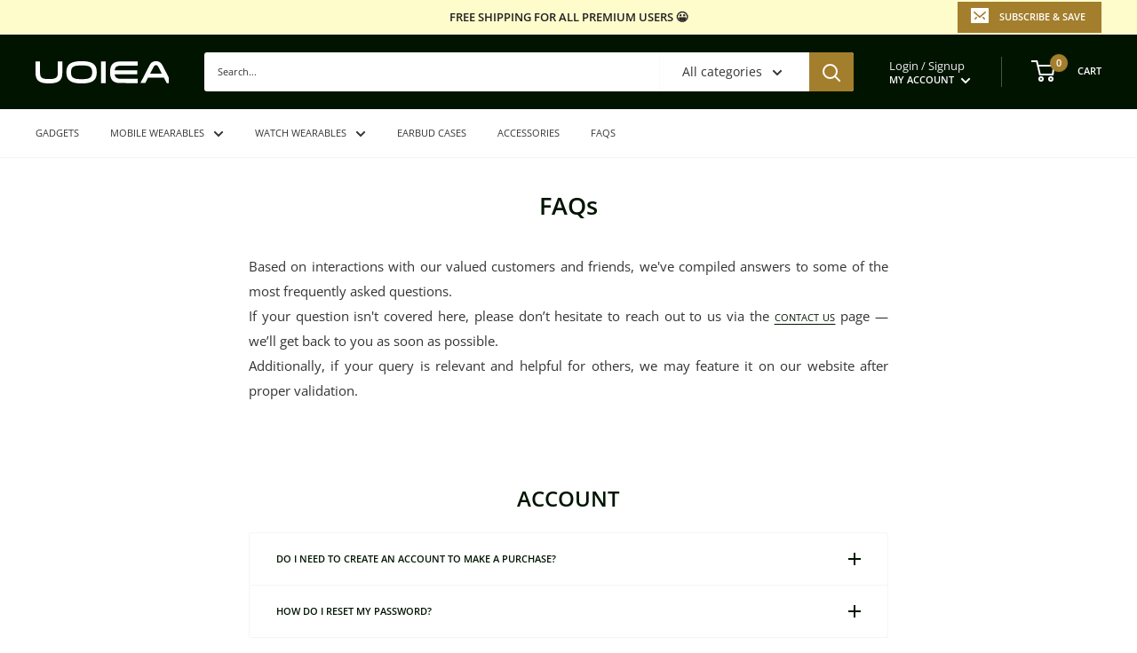

--- FILE ---
content_type: text/css
request_url: https://www.uoiea.in/cdn/shop/t/14/assets/uoiea-product-discount.css?v=165814165136661990391767842506
body_size: -108
content:
.productDiscountDiv{width:100%;padding:30px!important;margin-bottom:0!important;background-color:#ffffe0}.productDiscountDiv table.productDiscountTable{width:100%;border-style:0;border-collapse:collapse}.productDiscountDiv table.productDiscountTable tr td.productDiscountTd100{width:100%;font-weight:600;vertical-align:middle;color:#222}.productDiscountDiv table.productDiscountTable tr td.productDiscountTd10{width:10%;vertical-align:top}.productDiscountDiv table.productDiscountTable tr td.productDiscountTd90{width:90%;vertical-align:middle;text-align:justify}.productDiscountDiv table.productDiscountTable tr td.productDiscountTd90 span.productDiscountText{font-size:10px;color:#222}.productDiscountDiv table.productDiscountTable tr td.productDiscountTd10 span.productDiscountIcon{width:40px;height:40px;background-size:cover;display:inline-block}.iconSaveBig{background-image:url(/cdn/shop/files/SAVE_BIG.svg?v=1688494088);filter:brightness(0) saturate(100%) invert(16%) sepia(40%) saturate(1015%) hue-rotate(57deg) brightness(96%) contrast(107%)}.iconPrepaidBadge{background-image:url(/cdn/shop/files/PREPAID.svg?v=1687705835);filter:invert(8%) sepia(94%) saturate(7427%) hue-rotate(246deg) brightness(55%) contrast(122%)}.iconIciciBank{background-image:url(/cdn/shop/files/ICICI_BANK_LOGO.svg?v=1704740299)}.iconAxisBank{background-image:url(/cdn/shop/files/AXIS_BANK_LOGO.svg?v=1704740120)}.iconHdfcBank{background-image:url(/cdn/shop/files/HDFC_BANK_LOGO.svg?v=1691911387)}.iconSBI{background-image:url(/cdn/shop/files/SBI_BANK_LOGO.svg?v=1714602668)}.iconKotakBank{background-image:url(/cdn/shop/files/KOTAK_BANK_LOGO.svg?v=1733940135)}.iconUpiBadge{background-image:url(/cdn/shop/files/UPI.svg?v=1687705836)}.iconUpiInstruction{background-image:url(/cdn/shop/files/INSTRUCTIONS.svg?v=1688667405);filter:invert(54%) sepia(86%) saturate(2154%) hue-rotate(184deg) brightness(100%) contrast(104%)}
/*# sourceMappingURL=/cdn/shop/t/14/assets/uoiea-product-discount.css.map?v=165814165136661990391767842506 */


--- FILE ---
content_type: text/css
request_url: https://www.uoiea.in/cdn/shop/t/14/assets/uoiea-product-badge.css?v=136469084112360770251690042064
body_size: -378
content:
.productBadgeTable{width:100%;border-style:0;border-collapse:collapse}.productBadgeTable tr td.productBadgeTd{filter:invert(6%) sepia(41%) saturate(6%) hue-rotate(317deg) brightness(97%) contrast(84%);width:20%;text-align:center}.productBadgeTable tr td.productBadgeTd:hover,.productBadgeTable tr td.productBadgeTd:focus{filter:invert(16%) sepia(80%) saturate(4092%) hue-rotate(340deg) brightness(86%) contrast(94%)}.productBadgeTable tr td.productBadgeTd div.productBadgeText{font-size:10px;font-weight:600;color:#222}.productBadgeTable tr td.productBadgeTd span.productBadgeIcon{width:50px;height:50px;background-size:cover;display:inline-block}.iconFreeDeliveryBadge{background-image:url(/cdn/shop/files/DELIVERY.svg?v=1687680885)}.iconCodBadge{background-image:url(/cdn/shop/files/COD.svg?v=1687677540)}.iconReturnPolicyBadge{background-image:url(/cdn/shop/files/RETURN.svg?v=1687672393)}.iconQualityAssuredBadge{background-image:url(/cdn/shop/files/ASSURED.svg?v=1687679381)}.iconSecuredTransactionBadge{background-image:url(/cdn/shop/files/TRANSACTION.svg?v=1687678082)}
/*# sourceMappingURL=/cdn/shop/t/14/assets/uoiea-product-badge.css.map?v=136469084112360770251690042064 */


--- FILE ---
content_type: text/css
request_url: https://www.uoiea.in/cdn/shop/t/14/assets/uoiea-product-shipping.css?v=35339265740765093061690042134
body_size: -536
content:
span.productLocationIcon {
  width: 24px;
  height: 24px;

  background-size: cover;

  display: inline-block;
}
.iconLocation {
  background-image: url(/cdn/shop/files/LOCATION-5.svg?v=1689822733);
  filter: invert(12%) sepia(52%) saturate(7180%) hue-rotate(342deg) brightness(107%) contrast(90%);
}
.deliveryEstimatorPCClass::placeholder {
    font-weight: normal;
    font-size:12px !important;
    opacity: 0.5;
    color: #000000;
}
.deliveryEstimatorPCButton
{
  cursor: pointer;
}

--- FILE ---
content_type: text/css
request_url: https://www.uoiea.in/cdn/shop/t/14/assets/uoiea-custom.css?v=150926175299459805011768644152
body_size: -421
content:
span.uoieaLogoSize{padding:0;margin:0;width:150px;height:25px;background-size:cover;display:inline-block}.uoieaLogo{background-image:url(/cdn/shop/files/UOIEA_LOGO.svg?v=1688581538);filter:invert(100%) sepia(0%) saturate(7471%) hue-rotate(160deg) brightness(100%) contrast(102%)}.uoieaUpperCase,.uoieaUpperCase:hover{text-transform:uppercase!important}button.shopify-payment-button__button{font-size:0px!important}button.shopify-payment-button__button:before{content:"BUY NOW";line-height:1.42;text-decoration:none;text-align:center;white-space:normal;font-size:11px;font-weight:700;text-transform:uppercase;letter-spacing:.2em;display:inline-block;vertical-align:middle}.subscribe_gold_button{background:#a37e2c!important}
/*# sourceMappingURL=/cdn/shop/t/14/assets/uoiea-custom.css.map?v=150926175299459805011768644152 */


--- FILE ---
content_type: text/javascript
request_url: https://www.uoiea.in/cdn/shop/t/14/assets/uoiea-product-shipping.js?v=20154256887078321881690042146
body_size: 24111
content:
function deliveryEstimatorFUNC(){document.getElementById("deliveryEstimatorResult").innerHTML="",deliveryEstimatorVar=document.getElementById("deliveryEstimatorPC").value,deliveryEstimatorVar=Number(deliveryEstimatorVar);const match2_3DaysArray=[110001,110002,110003,110004,110005,110006,110007,110008,110009,110010,110011,110012,110013,110014,110015,110016,110017,110018,110019,110020,110021,110022,110023,110024,110025,110026,110027,110028,110029,110030,110031,110032,110033,110034,110035,110036,110037,110038,110039,110040,110041,110042,110043,110044,110045,110046,110047,110048,110049,110051,110052,110053,110054,110055,110056,110057,110058,110059,110060,110061,110062,110063,110064,110065,110066,110067,110068,110069,110070,110071,110072,110073,110074,110075,110076,110077,110078,110080,110081,110082,110083,110084,110085,110086,110087,110088,110089,110090,110091,110092,110093,110094,110095,110096,110097,110099,140001,140101,140102,140103,140108,140109,140110,140111,140112,140113,140114,140115,140116,140117,140118,140119,140123,140124,140125,140126,140127,140128,140133,140201,140301,140306,140307,140308,140413,140501,140506,140507,140603,140604,140901,160001,160002,160003,160004,160005,160009,160011,160012,160014,160015,160016,160017,160018,160019,160020,160022,160023,160025,160030,160036,160043,160047,160055,160059,160062,160071,160101,160102,160103,160104,302001,302002,302003,302004,302005,302006,302012,302013,302015,302016,302017,302018,302019,302020,302021,302022,302026,302027,302028,302029,302031,302033,302034,302036,302037,302038,302039,302040,302041,302042,302043,380001,380002,380003,380004,380005,380006,380007,380008,380009,380013,380014,380015,380016,380018,380019,380021,380022,380023,380024,380026,380027,380028,380049,380050,380051,380052,380054,380055,380058,380061,380063,382210,382330,382340,382345,382350,382405,382415,382418,382424,382425,382427,382430,382433,382435,382443,382445,382475,382480,400001,400002,400003,400004,400005,400006,400007,400008,400009,400010,400011,400012,400013,400014,400015,400016,400017,400018,400019,400020,400021,400022,400024,400025,400026,400027,400028,400029,400030,400031,400032,400033,400034,400035,400037,400042,400043,400049,400050,400051,400052,400053,400054,400055,400056,400057,400058,400059,400060,400061,400063,400064,400065,400066,400067,400068,400069,400070,400071,400072,400074,400075,400076,400077,400078,400079,400080,400081,400082,400083,400084,400085,400086,400087,400088,400089,400091,400092,400093,400094,400095,400096,400097,400098,400099,400101,400102,400103,400104,500001,500002,500004,500005,500006,500008,500012,500013,500018,500019,500022,500023,500024,500027,500028,500029,500030,500031,500032,500033,500034,500035,500036,500038,500039,500041,500044,500045,500046,500048,500051,500052,500053,500057,500058,500059,500060,500063,500064,500065,500066,500068,500069,500070,500073,500074,500075,500076,500077,500079,500081,500082,500084,500086,500089,500091,500092,500095,500096,500097,500098,500102,500104,500107,500108,500109,500110,500111,500112,500114,500115,501218,501359,501505,501506,501508,501509,501510,501511,501512,560001,560002,560003,560004,560005,560006,560007,560008,560009,560010,560011,560012,560013,560015,560016,560017,560018,560020,560021,560022,560023,560024,560025,560026,560027,560029,560030,560032,560033,560034,560035,560036,560037,560038,560040,560041,560042,560043,560045,560046,560047,560048,560049,560050,560051,560053,560054,560055,560056,560057,560058,560059,560060,560061,560062,560063,560064,560065,560066,560067,560068,560070,560071,560072,560073,560074,560075,560076,560077,560078,560079,560080,560081,560082,560083,560084,560085,560086,560087,560088,560089,560090,560091,560092,560093,560094,560095,560096,560097,560098,560099,560100,560102,560103,560104,560105,560107,560108,560109,560110,560111,560112,560113,560114,560115,560116,560117,560300,560500,600001,600003,600004,600005,600006,600007,600008,600009,600010,600011,600012,600013,600014,600015,600016,600017,600018,600020,600021,600022,600023,600024,600025,600026,600028,600030,600031,600032,600033,600034,600035,600036,600038,600039,600040,600041,600042,600061,600078,600081,600082,600083,600084,600085,600086,600087,600088,600089,600090,600091,600092,600093,600094,600096,600097,600101,600102,600104,600106,600107,600113,600115,600119,695001,695002,695003,695004,695005,695006,695007,695008,695009,695010,695011,695012,695013,695014,695015,695016,695017,695018,695019,695020,695021,695022,695023,695024,695025,695026,695027,695028,695029,695030,695032,695033,695034,695035,695036,695038,695040,695042,695043,695099,695101,695102,695103,695104,695121,695122,695123,695124,695125,695126,695132,695133,695134,695141,695142,695143,695144,695145,695146,695301,695302,695303,695304,695305,695306,695307,695308,695309,695310,695311,695312,695313,695316,695317,695318,695501,695502,695503,695504,695505,695506,695507,695508,695512,695513,695521,695522,695523,695524,695525,695526,695527,695528,695541,695542,695543,695547,695551,695561,695562,695563,695564,695568,695570,695571,695572,695573,695574,695575,695581,695582,695583,695584,695585,695586,695587,695588,695589,695601,695602,695603,695604,695605,695606,695607,695608,695609,695610,695611,695612,695614,695615,700001,700002,700003,700004,700005,700006,700007,700008,700009,700010,700011,700012,700013,700014,700015,700016,700017,700018,700019,700020,700021,700022,700024,700025,700026,700028,700029,700030,700031,700032,700033,700034,700035,700036,700037,700038,700039,700040,700041,700042,700043,700044,700045,700046,700047,700048,700050,700052,700053,700054,700055,700059,700060,700061,700062,700063,700064,700065,700066,700067,700068,700069,700071,700072,700073,700074,700075,700077,700078,700080,700082,700085,700086,700087,700089,700090,700091,700092,700094,700095,700097,700099,700100,700101,700102,700105,700106,700107,700108,700156,700157,700159,700160,700161,700162,700163],match3_5DaysArray=[140401,140402,140405,140406,140407,140408,140412,140417,140601,140602,140701,140702,140802,141001,141002,141003,141004,141006,141007,141008,141010,141012,141013,141014,141015,141016,141017,141101,141102,141103,141104,141105,141106,141107,141108,141109,141110,141112,141113,141114,141115,141116,141117,141118,141119,141120,141121,141122,141123,141125,141126,141127,141201,141202,141203,141204,141205,141206,141401,141411,141412,141413,141414,141415,141416,141417,141418,141419,141421,141422,141801,142001,142002,142003,142011,142021,142022,142023,142024,142025,142026,142027,142028,142029,142030,142031,142032,142033,142034,142035,142036,142037,142038,142039,142040,142041,142042,142043,142044,142045,142046,142047,142048,142049,142050,142052,142053,142054,142055,142056,142057,142058,142060,143001,143002,143003,143005,143006,143008,143009,143022,143101,143102,143103,143105,143107,143108,143109,143111,143112,143113,143114,143115,143116,143117,143118,143119,143149,143201,143202,143203,143204,143205,143301,143302,143303,143304,143305,143401,143402,143406,143407,143408,143409,143410,143411,143412,143413,143414,143415,143416,143419,143422,143501,143502,143504,143505,143506,143507,143511,143512,143513,143514,143515,143516,143517,143518,143519,143520,143521,143525,143526,143527,143528,143529,143530,143531,143532,143533,143534,143601,143602,143603,143604,143605,143606,144001,144002,144003,144004,144005,144006,144007,144008,144009,144010,144011,144020,144021,144022,144023,144024,144025,144026,144027,144028,144029,144030,144031,144032,144033,144034,144035,144036,144037,144039,144040,144041,144042,144043,144044,144101,144102,144103,144104,144105,144106,144201,144202,144204,144205,144206,144207,144208,144209,144210,144211,144212,144213,144214,144216,144221,144222,144223,144224,144301,144302,144303,144305,144306,144311,144401,144402,144403,144404,144405,144406,144407,144408,144409,144410,144411,144415,144416,144417,144418,144419,144421,144422,144501,144502,144503,144504,144505,144506,144507,144508,144509,144510,144511,144512,144513,144514,144515,144516,144517,144518,144519,144520,144521,144522,144523,144524,144525,144526,144527,144528,144529,144530,144531,144532,144601,144602,144603,144606,144620,144621,144622,144623,144624,144625,144626,144628,144629,144630,144631,144632,144633,144701,144702,144703,144801,144802,144803,144804,144805,144806,144819,145001,145022,145023,145024,145025,145026,145027,145029,145101,146001,146021,146022,146023,146024,146101,146102,146103,146104,146105,146106,146107,146108,146109,146110,146111,146112,146113,146114,146115,146116,147001,147002,147003,147004,147005,147006,147007,147021,147101,147102,147103,147104,147105,147111,147201,147202,147203,147301,148001,148002,148017,148018,148019,148020,148021,148022,148023,148024,148025,148026,148027,148028,148029,148030,148031,148033,148034,148035,148100,148101,148102,148103,148104,148105,148106,148107,148108,148109,151001,151002,151003,151004,151005,151101,151102,151103,151104,151105,151106,151108,151111,151201,151202,151203,151204,151205,151206,151207,151208,151209,151210,151211,151212,151213,151301,151302,151401,151501,151502,151503,151504,151505,151506,151507,151508,151509,151510,152001,152002,152003,152004,152005,152020,152021,152022,152023,152024,152025,152026,152028,152031,152032,152033,152101,152107,152112,152113,152114,152115,152116,152117,152118,152121,152122,152123,152124,152128,152132,226001,226002,226003,226004,226005,226006,226007,226008,226009,226010,226011,226012,226013,226014,226015,226016,226017,226018,226019,226020,226021,226022,226023,226024,226025,226026,226027,226028,226029,226030,226031,226101,226102,226103,226104,226201,226202,226203,226301,226302,226303,226401,226501,403001,403002,403004,403005,403006,403101,403102,403103,403104,403105,403106,403107,403108,403109,403110,403114,403115,403201,403202,403203,403204,403206,403401,403402,403403,403404,403406,403409,403410,403501,403502,403503,403504,403505,403506,403507,403508,403509,403510,403511,403512,403513,403515,403516,403517,403521,403523,403524,403526,403527,403529,403530,403601,403602,403701,403702,403703,403704,403705,403706,403707,403708,403709,403710,403711,403712,403713,403714,403715,403716,403717,403718,403719,403720,403721,403722,403723,403724,403725,403726,403728,403729,403731,403801,403802,403803,403804,403806,411001,411002,411003,411004,411005,411006,411007,411008,411009,411011,411012,411013,411014,411015,411016,411017,411018,411019,411020,411021,411022,411023,411024,411026,411027,411028,411030,411031,411032,411033,411034,411035,411036,411037,411038,411039,411040,411041,411042,411043,411044,411045,411046,411047,411048,411051,411052,411057,411058,411060,411061,411062,411067,411068,415101,415202,415203,415208,415214,415301,415302,415303,415304,415305,415306,415307,415308,415309,415310,415311,415313,415315,415401,415402,415403,415404,415405,415406,415407,415408,415409,415410,415411,415412,415413,415414,415415,415601,415602,415603,415604,415605,415606,415607,415608,415609,415610,415611,415612,415613,415614,415615,415616,415617,415619,415620,415621,415626,415628,415629,415634,415637,415639,415640,415641,415643,415701,415702,415703,415705,415706,415708,415709,415710,415711,415712,415713,415714,415715,415716,415717,415718,415719,415720,415722,415724,415726,415727,415728,415729,415730,415801,415802,415803,415804,415805,415806,415807,416001,416002,416003,416004,416005,416006,416007,416008,416010,416011,416012,416013,416101,416102,416103,416104,416105,416106,416107,416108,416109,416110,416111,416112,416113,416114,416115,416116,416118,416119,416120,416121,416122,416138,416143,416144,416146,416201,416202,416203,416204,416205,416206,416207,416208,416209,416210,416211,416212,416213,416214,416215,416216,416218,416219,416220,416221,416223,416229,416230,416231,416232,416234,416235,416236,416301,416302,416303,416304,416305,416306,416307,416308,416309,416310,416311,416312,416313,416314,416315,416316,416401,416402,416403,416404,416405,416406,416407,416408,416409,416410,416411,416412,416413,416414,416415,416416,416417,416418,416419,416420,416436,416437,416501,416502,416503,416504,416505,416506,416507,416508,416509,416510,416511,416512,416513,416514,416515,416516,416517,416518,416519,416520,416521,416522,416523,416524,416525,416526,416527,416528,416529,416531,416534,416549,416550,416551,416552,416601,416602,416603,416604,416605,416606,416608,416609,416610,416611,416612,416613,416614,416615,416616,416620,416623,416626,416628,416630,416632,416701,416702,416703,416704,416705,416707,416709,416712,416713,416801,416803,416804,416805,416806,416807,416810,416811,416812,416813,462001,462002,462003,462004,462008,462010,462011,462016,462020,462022,462023,462024,462026,462027,462030,462031,462033,462036,462037,462038,462039,462040,462041,462042,462043,462044,462045,462046,462047,462066,462100,462101,462120,463106,463111,464993,561101,561201,561202,561203,561204,561205,561206,561207,561208,561209,561210,561211,561212,561213,561228,562101,562102,562103,562104,562105,562106,562107,562108,562109,562110,562111,562112,562114,562117,562119,562120,562121,562122,562123,562125,562126,562127,562128,562129,562130,562131,562132,562135,562138,562149,562157,562159,562160,562161,562162,562163,562164,563101,563102,563103,563113,563114,563115,563116,563117,563118,563119,563120,563121,563122,563123,563124,563125,563126,563127,563128,563129,563130,563131,563132,563133,563134,563135,563136,563137,563138,563139,563146,563147,563157,563159,563160,563161,563162,563163,570001,570002,570003,570004,570005,570006,570007,570008,570009,570010,570011,570012,570014,570015,570016,570017,570018,570019,570020,570022,570023,570025,570026,570027,570028,570029,570030,570031,570032,570033,570034,571101,571102,571103,571104,571105,571106,571107,571108,571109,571110,571111,571114,571115,571116,571117,571118,571119,571120,571121,571122,571123,571124,571125,571126,571127,571128,571129,571130,571134,571187,571189,571201,571211,571212,571213,571214,571215,571216,571217,571218,571219,571231,571232,571234,571235,571236,571237,571247,571248,571249,571250,571251,571252,571253,571254,571301,571302,571311,571312,571313,571314,571315,571316,571320,571342,571401,571402,571403,571404,571405,571415,571416,571417,571418,571419,571421,571422,571423,571424,571425,571426,571427,571428,571429,571430,571431,571432,571433,571434,571435,571436,571438,571439,571440,571441,571442,571443,571444,571445,571446,571448,571450,571455,571457,571463,571475,571476,571477,571478,571490,571601,571602,571603,571604,571605,571606,571607,571610,571617,571802,571807,571811,571812,572101,572102,572103,572104,572105,572106,572107,572111,572112,572113,572114,572115,572116,572117,572118,572119,572120,572121,572122,572123,572124,572125,572126,572127,572128,572129,572130,572132,572133,572134,572135,572136,572137,572138,572139,572140,572141,572142,572168,572175,572201,572211,572212,572213,572214,572215,572216,572217,572218,572219,572220,572221,572222,572223,572224,572225,572226,572227,572228,573101,573102,573103,573111,573112,573113,573115,573116,573117,573118,573119,573120,573121,573122,573123,573124,573125,573126,573127,573128,573129,573130,573131,573133,573134,573135,573136,573137,573141,573142,573144,573162,573164,573165,573201,573202,573210,573211,573212,573213,573214,573215,573216,573217,573218,573219,573220,573225,573226,574101,574102,574103,574104,574105,574106,574107,574108,574109,574110,574111,574112,574113,574114,574115,574116,574117,574118,574119,574122,574129,574141,574142,574143,574144,574145,574146,574148,574150,574151,574153,574154,574197,574198,574199,574201,574202,574203,574210,574211,574212,574213,574214,574216,574217,574218,574219,574220,574221,574222,574223,574224,574225,574226,574227,574228,574229,574230,574231,574232,574233,574234,574235,574236,574237,574238,574239,574240,574241,574242,574243,574244,574248,574253,574259,574260,574265,574267,574274,574279,574285,574313,574314,574323,574324,574325,574326,574327,574328,574509,575001,575002,575003,575004,575005,575006,575007,575008,575010,575011,575013,575014,575015,575016,575017,575018,575019,575020,575022,575023,575025,575028,575029,575030,576101,576102,576103,576104,576105,576106,576107,576108,576111,576112,576113,576114,576115,576117,576120,576121,576122,576124,576201,576210,576211,576212,576213,576214,576215,576216,576217,576218,576219,576220,576221,576222,576223,576224,576225,576226,576227,576228,576229,576230,576231,576232,576233,576234,576235,576247,576257,576282,576283,577001,577002,577003,577004,577005,577006,577007,577101,577102,577111,577112,577113,577114,577115,577116,577117,577120,577121,577122,577123,577124,577125,577126,577127,577128,577129,577130,577131,577132,577133,577134,577135,577136,577137,577138,577139,577140,577144,577145,577146,577160,577168,577175,577179,577180,577181,577182,577201,577202,577203,577204,577205,577211,577213,577214,577215,577216,577217,577218,577219,577220,577221,577222,577223,577224,577225,577226,577227,577228,577229,577230,577231,577232,577233,577243,577245,577301,577302,577401,577411,577412,577413,577414,577415,577416,577417,577418,577419,577421,577422,577423,577424,577425,577426,577427,577428,577429,577430,577431,577432,577433,577434,577435,577436,577451,577452,577453,577501,577502,577511,577512,577513,577514,577515,577516,577517,577518,577519,577520,577521,577522,577523,577524,577525,577526,577527,577528,577529,577530,577531,577532,577533,577534,577535,577536,577537,577538,577539,577540,577541,577542,577543,577544,577545,577546,577547,577548,577549,577550,577551,577552,577553,577554,577555,577556,577557,577558,577566,577589,577596,577597,577598,577599,577601,580001,580002,580003,580004,580005,580006,580007,580008,580009,580011,580020,580021,580023,580024,580025,580026,580027,580028,580029,580030,580031,580032,580112,580114,580118,581101,581102,581103,581104,581105,581106,581107,581108,581109,581110,581111,581112,581113,581115,581116,581117,581118,581119,581120,581121,581123,581126,581128,581129,581145,581148,581186,581187,581193,581195,581196,581198,581199,581201,581202,581203,581204,581205,581206,581207,581208,581209,581210,581211,581212,581213,581237,581301,581302,581303,581304,581306,581307,581308,581314,581315,581316,581317,581318,581319,581320,581321,581322,581323,581324,581325,581326,581327,581328,581329,581330,581331,581332,581333,581334,581335,581336,581337,581338,581339,581340,581341,581342,581343,581344,581345,581346,581347,581348,581349,581350,581351,581352,581353,581354,581355,581356,581357,581358,581359,581360,581361,581362,581363,581365,581384,581396,581400,581401,581402,581403,581411,581412,581421,581423,581440,581450,581453,582101,582102,582103,582111,582112,582113,582114,582115,582116,582117,582118,582119,582120,582201,582202,582203,582204,582205,582206,582207,582208,582209,582210,582211,583101,583102,583103,583104,583105,583111,583112,583113,583114,583115,583116,583117,583118,583119,583120,583121,583122,583123,583124,583125,583126,583127,583128,583129,583130,583131,583132,583134,583135,583136,583137,583152,583153,583154,583155,583201,583203,583211,583212,583213,583214,583215,583216,583217,583218,583219,583220,583221,583222,583223,583224,583225,583226,583227,583228,583229,583230,583231,583232,583233,583234,583235,583236,583237,583238,583239,583268,583275,583276,583277,583278,583279,583280,583281,583282,583283,583284,583285,583287,584101,584102,584103,584104,584111,584113,584115,584116,584118,584120,584122,584123,584124,584125,584126,584127,584128,584129,584132,584133,584134,584135,584136,584138,584139,584140,584143,584167,584170,584202,584203,585101,585102,585103,585104,585105,585106,585107,585201,585202,585210,585211,585212,585213,585214,585215,585216,585217,585218,585219,585220,585221,585222,585223,585224,585225,585226,585227,585228,585229,585236,585237,585265,585287,585290,585291,585292,585301,585302,585303,585304,585305,585306,585307,585308,585309,585310,585311,585312,585313,585314,585315,585316,585317,585318,585319,585320,585321,585322,585323,585324,585325,585326,585327,585328,585329,585330,585331,585353,585355,585367,585401,585402,585403,585411,585412,585413,585414,585415,585416,585417,585418,585419,585421,585436,585437,585443,585444,585445,586101,586103,586104,586108,586109,586111,586112,586113,586114,586115,586116,586117,586118,586119,586120,586121,586122,586123,586124,586125,586127,586128,586129,586130,586201,586202,586203,586204,586205,586206,586207,586208,586209,586210,586211,586212,586213,586214,586215,586216,586217,587101,587102,587103,587104,587111,587112,587113,587114,587115,587116,587117,587118,587119,587120,587121,587122,587124,587125,587154,587155,587156,587201,587202,587203,587204,587205,587206,587207,587301,587311,587312,587313,587314,587315,587316,587330,587331,590001,590003,590005,590006,590008,590009,590010,590011,590014,590015,590016,590017,590018,590019,590020,591101,591102,591103,591104,591106,591107,591108,591109,591110,591111,591112,591113,591114,591115,591116,591117,591118,591119,591120,591121,591122,591123,591124,591125,591126,591127,591128,591129,591130,591131,591136,591143,591147,591153,591156,591173,591201,591211,591212,591213,591214,591215,591216,591217,591218,591219,591220,591221,591222,591223,591224,591225,591226,591227,591228,591229,591230,591231,591232,591233,591234,591235,591236,591237,591238,591239,591240,591241,591242,591243,591244,591246,591247,591248,591254,591263,591265,591287,591301,591302,591303,591304,591305,591306,591307,591308,591309,591310,591311,591312,591313,591314,591315,591316,591317,591340,591344,591345,591346,600002,600019,600037,600043,600044,600045,600046,600047,600048,600049,600050,600051,600052,600053,600054,600055,600056,600057,600058,600059,600060,600062,600063,600064,600066,600067,600068,600069,600070,600071,600072,600073,600074,600075,600076,600077,600095,600099,600100,600103,600110,600116,600117,600118,600120,600122,600123,600124,600125,600126,600127,600128,600129,600130,600131,600132,601101,601102,601103,601201,601202,601203,601204,601205,601206,601301,602001,602002,602003,602021,602023,602024,602025,602026,602105,602106,602108,602117,603001,603002,603003,603004,603101,603102,603103,603104,603105,603106,603107,603108,603109,603110,603111,603112,603127,603201,603202,603203,603204,603209,603210,603211,603301,603302,603303,603304,603305,603306,603307,603308,603309,603310,603311,603312,603313,603314,603319,603401,603402,603403,603405,603406,604001,604101,604102,604151,604152,604153,604154,604201,604202,604203,604204,604205,604206,604207,604208,604210,604301,604302,604303,604304,604305,604306,604307,604401,604402,604403,604404,604405,604406,604407,604408,604409,604410,604501,604502,604503,604504,604505,604601,605001,605002,605003,605004,605005,605006,605007,605008,605009,605010,605011,605013,605014,605101,605102,605103,605104,605105,605106,605107,605108,605109,605110,605111,605201,605202,605203,605301,605302,605401,605402,605501,605502,605601,605602,605651,605652,605701,605702,605751,605752,605754,605755,605756,605757,605758,605759,605766,605801,605802,605803,606001,606003,606102,606103,606104,606105,606106,606107,606108,606109,606110,606111,606115,606201,606202,606203,606204,606205,606206,606207,606208,606209,606213,606301,606302,606303,606304,606305,606401,606402,606601,606603,606604,606611,606701,606702,606703,606704,606705,606706,606707,606708,606709,606710,606751,606752,606753,606754,606755,606801,606802,606803,606804,606805,606806,606807,606808,606811,606901,606902,606903,606904,606905,606906,606907,606908,607001,607002,607003,607004,607005,607006,607101,607102,607103,607104,607105,607106,607107,607108,607109,607112,607201,607202,607203,607204,607205,607209,607301,607302,607303,607308,607401,607402,607403,607801,607802,607803,607804,607805,607807,608001,608002,608102,608201,608301,608302,608303,608304,608305,608306,608401,608501,608502,608601,608602,608701,608702,608703,608704,608801,608901,609001,609003,609101,609102,609103,609104,609105,609106,609107,609108,609109,609110,609111,609112,609113,609114,609115,609116,609117,609118,609201,609202,609203,609204,609205,609301,609302,609303,609304,609305,609306,609307,609308,609309,609310,609311,609312,609313,609314,609401,609402,609403,609404,609405,609501,609502,609503,609504,609601,609602,609603,609604,609605,609606,609607,609608,609609,609701,609702,609703,609704,609801,609802,609803,609804,609805,609806,609807,609808,609810,609811,610001,610003,610004,610005,610101,610102,610103,610104,610105,610106,610107,610109,610201,610202,610203,610204,610205,610206,610207,611001,611002,611003,611101,611102,611103,611104,611105,611106,611108,611109,611110,611111,611112,612001,612002,612101,612102,612103,612104,612105,612106,612201,612202,612203,612204,612301,612302,612303,612401,612402,612501,612502,612503,612504,612601,612602,612603,612604,612605,612610,612701,612702,612703,612801,612802,612803,612804,612901,612902,612903,612904,612905,613001,613002,613003,613004,613005,613006,613007,613008,613009,613010,613101,613102,613103,613104,613105,613201,613202,613203,613204,613205,613301,613303,613401,613402,613403,613501,613502,613503,613504,613601,613602,613701,613702,613703,613704,613705,614001,614013,614014,614015,614016,614017,614018,614019,614020,614101,614102,614103,614201,614202,614203,614204,614205,614206,614207,614208,614210,614211,614301,614302,614303,614401,614402,614403,614404,614601,614602,614612,614613,614614,614615,614616,614617,614618,614619,614620,614621,614622,614623,614624,614625,614626,614628,614629,614630,614701,614702,614703,614704,614705,614706,614707,614708,614710,614711,614712,614713,614714,614715,614716,614717,614723,614738,614801,614802,614803,614804,614805,614806,614807,614808,614809,614810,614901,614902,614903,614904,614905,614906,620001,620002,620003,620004,620005,620006,620007,620008,620009,620010,620011,620012,620013,620014,620015,620016,620017,620018,620019,620020,620021,620022,620023,620024,620025,620026,620027,620101,620102,621001,621002,621003,621004,621005,621006,621007,621008,621009,621010,621011,621012,621014,621101,621102,621103,621104,621105,621106,621107,621108,621109,621110,621111,621112,621113,621114,621115,621116,621117,621118,621133,621202,621203,621204,621205,621206,621207,621208,621209,621210,621211,621212,621213,621214,621215,621216,621217,621218,621219,621220,621301,621302,621305,621306,621307,621308,621310,621311,621312,621313,621314,621315,621316,621601,621651,621652,621653,621701,621702,621703,621704,621705,621706,621707,621708,621709,621710,621711,621712,621713,621714,621715,621716,621717,621718,621719,621722,621729,621730,621731,621801,621802,621803,621804,621805,621806,621851,622001,622002,622003,622004,622005,622101,622102,622103,622104,622201,622202,622203,622204,622209,622301,622302,622303,622304,622401,622402,622403,622404,622407,622409,622411,622412,622422,622501,622502,622503,622504,622505,622506,622507,622515,623115,623120,623135,623308,623315,623401,623402,623403,623404,623406,623407,623409,623501,623502,623503,623504,623512,623513,623514,623515,623516,623517,623518,623519,623520,623521,623522,623523,623524,623525,623526,623527,623528,623529,623530,623531,623532,623533,623534,623536,623537,623538,623566,623601,623603,623604,623605,623608,623701,623703,623704,623705,623706,623707,623708,623711,623712,623806,624001,624002,624003,624004,624005,624101,624103,624201,624202,624204,624206,624208,624210,624211,624212,624215,624216,624219,624220,624301,624302,624303,624304,624306,624307,624308,624401,624402,624403,624601,624610,624612,624613,624614,624615,624616,624617,624618,624619,624620,624621,624622,624701,624702,624703,624704,624705,624706,624707,624708,624709,624710,624711,624712,624801,624802,625001,625002,625003,625004,625005,625006,625007,625008,625009,625011,625012,625014,625015,625016,625017,625018,625019,625020,625021,625022,625023,625101,625102,625103,625104,625105,625106,625107,625108,625109,625110,625122,625201,625203,625205,625207,625214,625218,625221,625234,625301,625402,625501,625503,625512,625513,625514,625515,625516,625517,625518,625519,625520,625521,625522,625523,625524,625525,625526,625527,625528,625529,625530,625531,625532,625533,625534,625535,625536,625537,625540,625556,625562,625579,625582,625601,625602,625603,625604,625605,625701,625702,625703,625704,625705,625706,625707,625708,626001,626002,626003,626004,626005,626101,626102,626103,626104,626105,626106,626107,626108,626109,626110,626111,626112,626113,626114,626115,626116,626117,626118,626119,626121,626122,626123,626124,626125,626126,626127,626128,626129,626130,626131,626132,626133,626134,626135,626136,626137,626138,626139,626140,626141,626142,626149,626161,626188,626189,626201,626202,626203,626204,626205,626607,626612,627001,627002,627003,627004,627005,627006,627007,627008,627009,627010,627011,627012,627101,627102,627103,627104,627105,627106,627107,627108,627109,627110,627111,627112,627113,627114,627115,627116,627117,627118,627119,627120,627127,627133,627151,627152,627201,627202,627351,627352,627353,627354,627355,627356,627357,627358,627359,627401,627412,627413,627414,627415,627416,627417,627418,627420,627421,627422,627423,627424,627425,627426,627427,627428,627451,627452,627453,627501,627502,627601,627602,627603,627604,627651,627652,627654,627657,627713,627719,627751,627753,627754,627755,627756,627757,627758,627759,627760,627761,627764,627802,627803,627804,627805,627806,627807,627808,627809,627811,627812,627813,627814,627818,627851,627852,627853,627854,627855,627856,627857,627858,627859,627860,627861,627862,627951,627953,628001,628002,628003,628004,628005,628006,628007,628008,628101,628102,628103,628104,628105,628151,628152,628201,628202,628203,628204,628205,628206,628207,628208,628209,628210,628211,628212,628213,628215,628216,628217,628218,628219,628229,628251,628252,628301,628302,628303,628304,628401,628402,628501,628502,628503,628552,628601,628612,628613,628614,628615,628616,628617,628618,628619,628620,628621,628622,628623,628653,628656,628701,628702,628703,628704,628712,628714,628716,628718,628720,628721,628722,628751,628752,628753,628801,628802,628809,628851,628901,628902,628903,628904,628905,628906,628907,628908,628952,629001,629002,629003,629004,629101,629102,629151,629152,629153,629154,629155,629156,629157,629158,629159,629160,629161,629162,629163,629164,629165,629166,629167,629168,629169,629170,629171,629172,629173,629174,629175,629176,629177,629178,629179,629180,629193,629201,629202,629203,629204,629251,629252,629301,629302,629401,629402,629403,629501,629502,629601,629602,629701,629702,629703,629704,629801,629802,629803,629804,629809,629810,629851,629852,629901,630001,630002,630003,630005,630101,630102,630103,630104,630105,630106,630107,630108,630201,630202,630203,630204,630205,630206,630207,630208,630210,630211,630212,630301,630302,630303,630305,630306,630307,630309,630311,630312,630313,630314,630321,630405,630408,630410,630411,630501,630502,630551,630552,630553,630554,630555,630556,630557,630558,630559,630561,630562,630566,630602,630606,630609,630610,630611,630612,630702,630709,630710,630713,631001,631002,631003,631004,631005,631006,631051,631052,631101,631102,631151,631152,631201,631202,631203,631204,631205,631206,631207,631208,631209,631210,631211,631212,631213,631301,631302,631303,631304,631402,631501,631502,631551,631552,631553,631561,631601,631603,631604,631605,631606,631701,631702,632001,632002,632004,632006,632007,632008,632009,632010,632011,632012,632013,632014,632055,632057,632058,632059,632101,632102,632103,632104,632105,632106,632107,632113,632114,632115,632201,632202,632203,632204,632209,632301,632311,632312,632313,632314,632315,632316,632317,632318,632319,632326,632401,632403,632404,632405,632406,632501,632502,632503,632504,632505,632506,632507,632508,632509,632510,632511,632512,632513,632514,632515,632516,632517,632518,632519,632520,632521,632531,632601,632602,632603,632604,635001,635002,635101,635102,635103,635104,635105,635106,635107,635108,635109,635110,635111,635112,635113,635114,635115,635116,635117,635118,635119,635120,635121,635122,635123,635124,635126,635130,635201,635202,635203,635204,635205,635206,635207,635301,635302,635303,635304,635305,635306,635307,635601,635602,635651,635652,635653,635654,635655,635701,635702,635703,635710,635751,635752,635754,635801,635802,635803,635804,635805,635806,635807,635808,635809,635810,635811,635812,635813,635814,635815,635851,635852,635853,635854,635901,636001,636002,636003,636004,636005,636006,636007,636008,636009,636010,636011,636012,636013,636014,636015,636016,636017,636030,636101,636102,636103,636104,636105,636106,636107,636108,636109,636110,636111,636112,636113,636114,636115,636116,636117,636118,636119,636121,636122,636138,636139,636140,636141,636142,636201,636202,636203,636204,636301,636302,636303,636304,636305,636306,636307,636308,636309,636351,636352,636354,636401,636402,636403,636404,636406,636451,636452,636453,636454,636455,636456,636457,636458,636501,636502,636503,636601,636602,636701,636704,636705,636803,636804,636805,636806,636807,636808,636809,636810,636811,636812,636813,636902,636903,636904,636905,636906,637001,637002,637003,637013,637014,637015,637017,637018,637019,637020,637021,637101,637102,637103,637104,637105,637107,637201,637202,637203,637204,637205,637206,637207,637208,637209,637210,637211,637212,637213,637214,637215,637301,637302,637303,637304,637401,637402,637403,637404,637405,637406,637407,637408,637409,637410,637411,637412,637415,637501,637502,637503,637504,637505,638001,638002,638003,638004,638005,638006,638007,638008,638009,638010,638011,638012,638051,638052,638053,638054,638055,638056,638057,638060,638101,638102,638103,638104,638105,638106,638107,638108,638109,638110,638111,638112,638115,638116,638151,638152,638153,638154,638181,638182,638183,638301,638311,638312,638313,638314,638315,638316,638401,638402,638451,638452,638453,638454,638455,638456,638457,638458,638459,638460,638461,638462,638476,638501,638502,638503,638504,638505,638506,638656,638657,638660,638661,638672,638673,638701,638702,638703,638706,638751,638752,638812,639001,639002,639003,639004,639005,639006,639007,639008,639101,639102,639103,639104,639105,639107,639108,639109,639110,639111,639112,639113,639114,639115,639116,639117,639118,639119,639120,639136,639201,639202,639203,639205,639206,639207,641001,641002,641003,641004,641005,641006,641007,641008,641009,641010,641011,641012,641013,641014,641015,641016,641017,641018,641019,641020,641021,641022,641023,641024,641025,641026,641027,641028,641029,641030,641031,641032,641033,641034,641035,641036,641037,641038,641039,641041,641042,641043,641044,641045,641046,641047,641048,641049,641050,641062,641101,641103,641104,641105,641107,641108,641109,641110,641111,641112,641113,641114,641201,641202,641301,641302,641305,641401,641402,641407,641601,641602,641603,641604,641605,641606,641607,641652,641653,641654,641655,641658,641659,641662,641663,641664,641665,641666,641667,641668,641669,641670,641671,641687,641697,642001,642002,642003,642004,642005,642006,642007,642101,642102,642103,642104,642105,642106,642107,642108,642109,642110,642111,642112,642113,642114,642117,642120,642122,642123,642125,642126,642127,642128,642129,642130,642132,642133,642134,642154,642201,642202,642203,642204,642205,642206,642207,643001,643002,643003,643004,643005,643006,643007,643101,643102,643103,643105,643201,643202,643203,643204,643205,643206,643207,643209,643211,643212,643213,643214,643215,643216,643217,643218,643219,643220,643221,643223,643224,643225,643226,643231,643233,643236,643237,643238,643239,643240,643241,643242,643243,643253,643270,670001,670002,670003,670004,670005,670006,670007,670008,670009,670010,670011,670012,670013,670014,670017,670018,670101,670102,670103,670104,670105,670106,670107,670141,670142,670143,670301,670302,670303,670304,670305,670306,670307,670308,670309,670310,670325,670327,670331,670334,670353,670358,670501,670502,670503,670504,670511,670521,670561,670562,670563,670567,670571,670581,670582,670591,670592,670593,670594,670595,670601,670602,670604,670611,670612,670613,670621,670622,670631,670632,670633,670641,670642,670643,670644,670645,670646,670649,670650,670651,670661,670662,670663,670671,670672,670673,670674,670675,670676,670691,670692,670693,670694,670701,670702,670703,670704,670705,670706,670721,670731,670741,671121,671122,671123,671124,671310,671311,671312,671313,671314,671315,671316,671317,671318,671319,671320,671321,671322,671323,671324,671326,671348,671351,671531,671532,671533,671534,671541,671542,671543,671551,671552,673001,673002,673003,673004,673005,673006,673007,673008,673009,673010,673011,673012,673014,673015,673016,673017,673018,673019,673020,673021,673027,673028,673029,673032,673051,673101,673102,673103,673104,673105,673106,673121,673122,673123,673124,673301,673302,673303,673304,673305,673306,673307,673308,673309,673310,673311,673312,673313,673314,673315,673316,673317,673323,673328,673501,673502,673503,673504,673505,673506,673507,673508,673509,673513,673517,673521,673522,673523,673524,673525,673526,673527,673528,673529,673541,673542,673570,673571,673572,673573,673574,673575,673576,673577,673579,673580,673581,673582,673585,673586,673591,673592,673593,673595,673596,673601,673602,673603,673604,673611,673612,673613,673614,673615,673616,673620,673631,673632,673633,673634,673635,673636,673637,673638,673639,673640,673641,673642,673645,673647,673655,673661,676101,676102,676103,676104,676105,676106,676107,676108,676109,676121,676122,676123,676301,676302,676303,676304,676305,676306,676307,676309,676311,676312,676317,676319,676320,676501,676502,676503,676504,676505,676506,676507,676508,676509,676510,676517,676519,676521,676522,676523,676525,676528,676541,676542,676551,676552,676553,676561,676562,678001,678002,678003,678004,678005,678006,678007,678008,678009,678010,678011,678012,678013,678014,678101,678102,678103,678104,678501,678502,678503,678504,678505,678506,678507,678508,678510,678512,678531,678532,678533,678534,678541,678542,678543,678544,678545,678546,678551,678552,678553,678554,678555,678556,678557,678571,678572,678573,678574,678581,678582,678583,678591,678592,678593,678594,678595,678596,678597,678598,678601,678611,678612,678613,678621,678622,678623,678624,678631,678632,678633,678641,678642,678651,678661,678671,678681,678682,678683,678684,678685,678686,678687,678688,678701,678702,678703,678704,678705,678706,678721,678722,678731,678732,678762,679101,679102,679103,679104,679105,679106,679121,679122,679123,679301,679302,679303,679304,679305,679306,679307,679308,679309,679313,679321,679322,679323,679324,679325,679326,679327,679328,679329,679330,679331,679332,679333,679334,679335,679336,679337,679338,679339,679340,679341,679357,679501,679502,679503,679504,679505,679506,679511,679512,679513,679514,679515,679516,679521,679522,679523,679531,679532,679533,679534,679535,679536,679551,679552,679553,679554,679561,679562,679563,679564,679571,679572,679573,679574,679575,679576,679577,679578,679579,679580,679581,679582,679583,679584,679585,679586,679587,679591,680001,680002,680003,680004,680005,680006,680007,680008,680009,680010,680011,680012,680013,680014,680020,680021,680022,680026,680027,680028,680101,680102,680103,680104,680121,680122,680123,680125,680301,680302,680303,680304,680305,680306,680307,680308,680309,680310,680311,680312,680317,680501,680502,680503,680504,680505,680506,680507,680508,680509,680510,680511,680512,680513,680514,680515,680516,680517,680518,680519,680520,680521,680522,680523,680524,680541,680542,680543,680544,680545,680546,680551,680552,680553,680555,680561,680562,680563,680564,680565,680566,680567,680568,680569,680570,680571,680581,680582,680583,680584,680585,680586,680587,680588,680589,680590,680591,680594,680596,680601,680602,680604,680611,680612,680613,680614,680615,680616,680617,680618,680619,680620,680623,680631,680641,680642,680651,680652,680653,680654,680655,680656,680661,680662,680663,680664,680665,680666,680667,680668,680669,680670,680671,680681,680682,680683,680684,680685,680686,680687,680688,680689,680691,680697,680699,680701,680702,680703,680711,680712,680721,680722,680724,680731,680732,680733,680734,680741,680751,682001,682002,682003,682004,682005,682006,682007,682008,682009,682010,682011,682012,682013,682015,682016,682017,682018,682019,682020,682021,682022,682023,682024,682025,682026,682027,682028,682029,682030,682031,682032,682033,682034,682035,682036,682037,682038,682039,682040,682041,682042,682050,682051,682301,682302,682303,682304,682305,682306,682307,682308,682309,682310,682311,682312,682313,682314,682315,682316,682317,682501,682502,682503,682504,682505,682506,682507,682508,682509,682511,682551,682552,682553,682554,682555,682556,682557,682558,682559,683101,683102,683104,683105,683106,683108,683110,683111,683112,683501,683502,683503,683511,683512,683513,683514,683515,683516,683517,683518,683519,683520,683521,683522,683541,683542,683543,683544,683545,683546,683547,683548,683549,683550,683556,683561,683562,683563,683565,683571,683572,683573,683574,683575,683576,683577,683578,683579,683580,683581,683585,683587,683589,683594,685501,685503,685505,685507,685508,685509,685511,685512,685514,685515,685531,685532,685533,685535,685551,685552,685553,685554,685561,685562,685563,685565,685566,685571,685581,685582,685583,685584,685585,685586,685587,685588,685589,685590,685591,685595,685601,685602,685603,685604,685605,685606,685607,685608,685609,685612,685613,685614,685615,685616,685618,685619,685620,686001,686002,686003,686004,686005,686006,686007,686008,686009,686010,686011,686012,686013,686014,686015,686016,686017,686018,686019,686020,686021,686022,686041,686101,686102,686103,686104,686105,686106,686121,686122,686123,686141,686143,686144,686146,686501,686502,686503,686504,686505,686506,686507,686508,686509,686510,686511,686512,686513,686514,686515,686516,686517,686518,686519,686520,686521,686522,686531,686532,686533,686534,686535,686536,686537,686538,686539,686540,686541,686542,686543,686544,686545,686546,686547,686548,686555,686560,686561,686562,686563,686564,686571,686572,686573,686574,686575,686576,686577,686578,686579,686580,686581,686582,686583,686584,686585,686586,686587,686601,686602,686603,686604,686605,686606,686607,686608,686609,686610,686611,686612,686613,686616,686630,686631,686632,686633,686634,686635,686636,686637,686651,686652,686653,686661,686662,686663,686664,686665,686666,686667,686668,686669,686670,686671,686672,686673,686681,686691,686692,686693,688001,688002,688003,688004,688005,688006,688007,688008,688009,688011,688012,688013,688014,688501,688502,688503,688504,688505,688506,688521,688522,688523,688524,688525,688526,688527,688528,688529,688530,688531,688532,688533,688534,688535,688536,688537,688538,688539,688540,688541,688555,688561,688562,688570,688582,689101,689102,689103,689104,689105,689106,689107,689108,689109,689110,689111,689112,689113,689115,689121,689122,689123,689124,689126,689501,689502,689503,689504,689505,689506,689507,689508,689509,689510,689511,689512,689513,689514,689515,689520,689521,689531,689532,689533,689541,689542,689543,689544,689545,689546,689547,689548,689549,689550,689551,689571,689572,689573,689574,689581,689582,689583,689584,689585,689586,689587,689588,689589,689590,689591,689592,689594,689595,689597,689602,689611,689612,689613,689614,689615,689621,689622,689623,689624,689625,689626,689627,689641,689642,689643,689644,689645,689646,689647,689648,689649,689650,689652,689653,689654,689656,689661,689662,689663,689664,689666,689667,689668,689671,689672,689673,689674,689675,689676,689677,689678,689691,689692,689693,689694,689695,689696,689698,689699,689711,690101,690102,690103,690104,690105,690106,690107,690108,690110,690501,690502,690503,690504,690505,690506,690507,690508,690509,690510,690511,690512,690513,690514,690515,690516,690517,690518,690519,690520,690521,690522,690523,690524,690525,690526,690527,690528,690529,690530,690531,690532,690533,690534,690535,690536,690537,690538,690539,690540,690542,690544,690546,690547,690548,690558,690559,690561,690571,690572,690573,690574,691001,691002,691003,691004,691005,691006,691007,691008,691009,691010,691011,691012,691013,691014,691015,691016,691019,691020,691021,691301,691302,691303,691304,691305,691306,691307,691308,691309,691310,691311,691312,691319,691322,691331,691332,691333,691334,691500,691501,691502,691503,691504,691505,691506,691507,691508,691509,691510,691511,691512,691515,691516,691520,691521,691522,691523,691524,691525,691526,691527,691530,691531,691532,691533,691534,691535,691536,691537,691538,691540,691541,691543,691551,691552,691553,691554,691555,691556,691557,691559,691560,691566,691571,691572,691573,691574,691576,691577,691578,691579,691581,691582,691583,691584,691585,691589,691590,691601,691602,751001,751002,751003,751004,751005,751006,751007,751008,751009,751010,751011,751012,751013,751014,751015,751016,751017,751018,751019,751020,751021,751022,751023,751024,751025,751027,751028,751029,751030,751031,752018,752019,752020,752021,752022,752023,752027,752030,752031,752034,752035,752037,752038,752050,752054,752055,752056,752057,752060,752061,752062,752064,752066,752100,752101,752102,752103,752115,754012,781001,781002,781003,781004,781005,781006,781007,781008,781009,781010,781011,781012,781013,781014,781015,781016,781017,781018,781019,781020,781021,781022,781023,781024,781025,781026,781027,781028,781029,781030,781031,781032,781034,781035,781036,781037,781038,781039,781040,781101,781102,781103,781104,781120,781121,781122,781123,781124,781125,781127,781128,781129,781131,781132,781133,781134,781135,781136,781137,781141,781150,781171,781354,781364,781365,781366,781376,781380,781381,781382,782401,782402,782403,800001,800002,800003,800004,800005,800006,800007,800008,800009,800010,800011,800012,800013,800014,800015,800016,800017,800018,800019,800020,800021,800022,800023,800024,800025,800026,800027,800028,800030,801102,801103,801104,801105,801106,801108,801109,801110,801111,801112,801113,801503,801505,801506,801507,803201,803202,803203,804451,804452,804453,804454],match4_6DaysArray=[121001,121002,121003,121004,121005,121006,121007,121008,121009,121010,121012,121013,121014,121015,121101,121102,121103,121105,121106,121107,122001,122002,122003,122004,122005,122006,122007,122008,122009,122010,122011,122012,122015,122016,122017,122018,122051,122052,122098,122101,122102,122103,122104,122105,122107,122108,122413,122414,122502,122503,122504,122505,122506,122508,123001,123021,123023,123024,123027,123028,123029,123031,123034,123035,123101,123102,123103,123106,123110,123301,123302,123303,123401,123411,123412,123501,124001,124010,124021,124022,124102,124103,124104,124105,124106,124107,124108,124109,124111,124112,124113,124141,124142,124146,124201,124202,124303,124401,124404,124406,124411,124412,124501,124504,124505,124506,124507,124508,124513,124514,125001,125004,125005,125006,125007,125011,125033,125037,125038,125039,125042,125044,125047,125048,125049,125050,125051,125052,125053,125054,125055,125056,125058,125060,125075,125076,125077,125078,125101,125102,125103,125104,125106,125110,125111,125112,125113,125120,125121,125133,125201,126101,126102,126110,126111,126112,126113,126114,126115,126116,126125,126152,127021,127022,127025,127026,127027,127028,127029,127030,127031,127032,127035,127040,127041,127042,127043,127045,127046,127111,127114,127201,127306,127307,127308,127309,127310,127311,127312,131001,131021,131022,131023,131024,131027,131028,131029,131030,131039,131101,131102,131103,131301,131302,131304,131305,131306,131402,131403,131408,131409,132001,132022,132023,132024,132036,132037,132039,132040,132041,132046,132054,132101,132102,132103,132104,132105,132106,132107,132108,132113,132114,132115,132116,132117,132122,132140,132145,132157,133001,133004,133005,133006,133008,133010,133101,133102,133103,133104,133201,133202,133203,133204,133205,133206,133207,133301,133302,134003,134005,134007,134008,134101,134102,134103,134104,134105,134107,134108,134109,134112,134113,134114,134116,134117,134118,134201,134202,134203,134204,134205,135001,135002,135003,135004,135021,135101,135102,135103,135106,135133,136020,136021,136026,136027,136030,136033,136034,136035,136038,136042,136043,136044,136117,136118,136119,136128,136129,136130,136131,136132,136134,136135,136136,136156,171001,171002,171003,171004,171005,171006,171007,171008,171009,171010,171011,171012,171013,171014,171015,171018,171019,171103,171201,171202,171203,171204,171205,171206,171207,171208,171209,171210,171211,171212,171213,171214,171215,171216,171217,171218,171219,171220,171221,171222,171223,171224,171225,171226,171301,201001,201002,201003,201004,201005,201006,201007,201008,201009,201010,201011,201012,201013,201014,201015,201016,201017,201018,201019,201020,201021,201102,201103,201201,201204,201206,201301,201303,201304,201305,201306,201307,201309,201310,201311,201312,201313,201314,201315,201316,201317,201318,202001,202002,202121,202122,202123,202124,202125,202126,202127,202128,202129,202130,202131,202132,202133,202134,202135,202136,202137,202138,202139,202140,202141,202142,202143,202145,202146,202150,202155,202165,202170,202280,202281,202282,203001,203002,203129,203131,203132,203135,203141,203150,203155,203201,203202,203203,203205,203206,203207,203209,203389,203390,203391,203392,203393,203394,203395,203396,203397,203398,203399,203401,203402,203403,203405,203407,203408,203409,203411,203412,204101,204102,204211,204212,204213,204214,204215,204216,205001,205119,205121,205247,205261,205262,205263,205264,205265,205267,205268,205301,205303,205304,206001,206002,206003,206120,206121,206122,206123,206124,206125,206126,206127,206128,206129,206130,206131,206241,206242,206243,206244,206245,206246,206247,206248,206249,206250,206251,206252,206253,206255,207001,207002,207003,207120,207121,207122,207123,207124,207125,207241,207242,207243,207244,207245,207246,207247,207248,207249,207250,207301,207302,207401,207402,207403,208001,208002,208003,208004,208005,208006,208007,208008,208009,208010,208011,208012,208013,208014,208015,208016,208017,208019,208020,208021,208022,208023,208024,208025,208026,208027,209101,209111,209112,209115,209121,209125,209202,209203,209204,209205,209206,209208,209209,209210,209214,209217,209301,209302,209303,209304,209305,209306,209307,209308,209310,209311,209312,209401,209402,209501,209502,209503,209504,209505,209601,209602,209621,209622,209625,209651,209652,209720,209721,209722,209723,209724,209725,209726,209727,209728,209729,209731,209732,209733,209734,209735,209736,209738,209739,209743,209745,209747,209749,209801,209821,209825,209827,209831,209841,209859,209860,209861,209862,209863,209864,209865,209866,209867,209868,209869,209870,209871,209881,210001,210120,210121,210122,210123,210125,210126,210128,210129,210201,210202,210203,210204,210205,210206,210207,210208,210209,210301,210341,210421,210422,210423,210424,210425,210426,210427,210428,210429,210430,210431,210432,210433,210501,210502,210504,210505,210506,210507,211001,211002,211003,211004,211005,211006,211007,211008,211010,211011,211012,211013,211014,211015,211016,211017,211018,211019,211020,211021,211022,212104,212105,212106,212107,212108,212109,212111,212201,212202,212203,212204,212205,212206,212207,212208,212212,212213,212214,212216,212217,212218,212301,212302,212303,212305,212306,212307,212401,212402,212404,212405,212502,212503,212507,212601,212620,212621,212622,212631,212635,212641,212645,212650,212651,212652,212653,212654,212655,212656,212657,212658,212659,212661,212663,212664,212665,221001,221002,221003,221004,221005,221006,221007,221008,221009,221010,221011,221012,221101,221103,221104,221105,221106,221107,221108,221109,221110,221112,221115,221116,221201,221202,221204,221206,221207,221208,221301,221302,221303,221304,221305,221306,221307,221308,221309,221310,221311,221313,221314,221401,221402,221403,221404,221405,221406,221409,221502,221503,221505,221507,221508,221601,221602,221603,221701,221705,221706,221709,221711,221712,221713,221715,221716,221717,221718,222001,222002,222003,222101,222105,222109,222125,222126,222127,222128,222129,222131,222132,222133,222135,222136,222137,222138,222139,222141,222142,222143,222144,222145,222146,222148,222149,222161,222162,222165,222170,222175,222180,222181,222201,222202,222203,222204,222301,222302,222303,223101,223102,223103,223104,223105,223221,223222,223223,223224,223225,223226,223227,224001,224116,224117,224118,224119,224120,224121,224122,224123,224125,224126,224127,224129,224132,224133,224135,224137,224139,224141,224143,224145,224146,224147,224149,224151,224152,224153,224155,224157,224158,224159,224161,224164,224168,224171,224172,224176,224181,224182,224183,224186,224188,224189,224190,224195,224201,224202,224203,224204,224205,224206,224207,224208,224209,224210,224225,224227,224228,224229,224230,224231,224232,224234,224235,224238,224284,225001,225002,225003,225119,225120,225121,225122,225123,225124,225125,225126,225201,225202,225203,225204,225205,225206,225207,225208,225301,225302,225303,225304,225305,225306,225401,225403,225404,225405,225409,225412,225413,225414,225415,225416,227304,227405,227406,227407,227408,227409,227411,227412,227413,227801,227805,227806,227807,227808,227809,227811,227812,227813,227814,227815,227816,227817,228001,228118,228119,228120,228121,228125,228131,228132,228133,228141,228142,228145,228151,228155,228159,228161,228171,228172,229001,229010,229103,229120,229121,229122,229123,229124,229125,229126,229127,229128,229129,229130,229135,229201,229202,229203,229204,229205,229206,229207,229208,229209,229210,229211,229212,229215,229216,229301,229302,229303,229304,229305,229306,229307,229308,229309,229310,229311,229316,229401,229402,229404,229405,229406,229408,229410,229411,229412,229413,229801,229802,230001,230002,230121,230124,230125,230126,230127,230128,230129,230130,230131,230132,230133,230134,230135,230136,230137,230138,230139,230141,230142,230143,230144,230201,230202,230204,230301,230302,230304,230306,230401,230402,230403,230404,230405,230501,230502,230503,231001,231205,231206,231207,231208,231209,231210,231211,231212,231213,231215,231216,231217,231218,231219,231220,231221,231222,231223,231224,231225,231226,231301,231302,231303,231304,231305,231306,231307,231309,231311,231312,231313,231314,231501,232101,232102,232103,232104,232105,232106,232107,232108,232109,232110,232111,232118,232120,232325,232326,232327,232328,232329,232330,232331,232332,232333,232336,232339,232340,232341,233001,233002,233221,233222,233223,233224,233225,233226,233227,233228,233229,233230,233231,233232,233233,233234,233300,233301,233302,233303,233304,233305,233306,233307,233310,233311,241001,241121,241122,241123,241124,241125,241126,241127,241201,241202,241203,241204,241301,241302,241303,241304,241305,241401,241402,241403,241404,241405,241406,241407,242001,242021,242042,242123,242127,242220,242221,242223,242226,242301,242303,242305,242306,242307,242401,242405,242406,242407,243001,243002,243003,243004,243005,243006,243122,243123,243126,243201,243202,243203,243301,243302,243303,243401,243402,243403,243407,243501,243502,243503,243504,243505,243506,243601,243630,243631,243632,243633,243634,243635,243636,243637,243638,243639,243641,243720,243722,243723,243724,243725,243726,243727,243751,244001,244102,244103,244104,244105,244221,244222,244223,244225,244231,244235,244236,244241,244242,244245,244251,244255,244301,244302,244303,244304,244401,244402,244410,244411,244412,244413,244414,244415,244501,244504,244601,244602,244701,244901,244921,244922,244923,244924,244925,244926,244927,244928,245101,245201,245205,245206,245207,245208,245301,245304,246701,246721,246722,246723,246724,246725,246726,246727,246728,246729,246731,246732,246733,246734,246735,246736,246737,246745,246746,246747,246749,246761,246762,246763,246764,247001,247002,247120,247121,247122,247129,247231,247232,247340,247341,247342,247343,247451,247452,247453,247551,247554,247662,247669,247771,247772,247773,247774,247775,247776,247777,247778,250001,250002,250003,250004,250005,250101,250103,250104,250106,250110,250205,250221,250222,250223,250341,250342,250344,250345,250401,250402,250404,250406,250501,250502,250601,250606,250609,250611,250615,250617,250619,250620,250621,250622,250623,250625,250626,251001,251002,251003,251201,251202,251203,251301,251305,251306,251307,251308,251309,251310,251311,251314,251315,251316,251318,251319,251320,251327,261001,261121,261125,261131,261135,261136,261141,261145,261151,261201,261202,261203,261204,261205,261206,261207,261208,261301,261302,261303,261401,261402,261403,261404,261405,261501,261502,261505,261506,262001,262121,262122,262124,262201,262202,262203,262302,262305,262406,262701,262702,262721,262722,262723,262724,262725,262726,262727,262728,262801,262802,262803,262804,262805,262901,262902,262903,262904,262905,262906,262907,262908,271001,271002,271003,271122,271123,271124,271125,271126,271129,271201,271202,271203,271204,271205,271206,271207,271208,271209,271210,271215,271301,271302,271303,271304,271305,271306,271307,271308,271309,271310,271311,271312,271313,271319,271401,271402,271403,271502,271503,271504,271601,271602,271603,271604,271607,271609,271801,271802,271803,271804,271805,271806,271821,271824,271825,271830,271831,271835,271840,271841,271845,271851,271855,271861,271865,271870,271871,271872,271875,271881,271882,271901,271902,271903,271904,272001,272002,272123,272124,272125,272126,272127,272128,272129,272130,272131,272148,272150,272151,272152,272153,272154,272155,272161,272162,272163,272164,272165,272171,272172,272173,272175,272176,272177,272178,272181,272182,272189,272190,272191,272192,272193,272194,272195,272199,272201,272202,272203,272204,272205,272206,272207,272208,272270,272271,272301,272302,273001,273002,273003,273004,273005,273006,273007,273008,273009,273010,273012,273013,273014,273015,273016,273017,273151,273152,273155,273157,273158,273161,273162,273163,273164,273165,273201,273202,273203,273207,273209,273211,273212,273213,273301,273302,273303,273304,273305,273306,273308,273309,273310,273311,273401,273402,273403,273404,273405,273406,273407,273408,273409,273411,273412,273413,274001,274149,274182,274201,274202,274203,274204,274205,274206,274207,274208,274301,274302,274303,274304,274305,274306,274307,274308,274309,274401,274402,274403,274404,274405,274406,274407,274408,274409,274501,274502,274505,274506,274508,274509,274601,274602,274603,274604,274701,274702,274703,274704,274705,274801,274802,274805,274806,274807,274808,275101,275102,275103,275105,275201,275202,275203,275204,275205,275301,275302,275303,275304,275305,275306,275307,276001,276121,276122,276123,276124,276125,276126,276127,276128,276129,276131,276135,276136,276137,276138,276139,276140,276141,276142,276143,276201,276202,276203,276204,276205,276206,276207,276208,276288,276301,276302,276303,276304,276305,276306,276402,276403,276404,276405,276406,277001,277121,277123,277124,277201,277202,277203,277204,277205,277207,277208,277209,277210,277211,277213,277214,277216,277219,277301,277302,277303,277304,277401,277402,277403,277501,277502,277503,277504,277506,281001,281003,281004,281005,281006,281104,281121,281122,281123,281201,281202,281203,281204,281205,281206,281301,281302,281303,281305,281306,281307,281308,281401,281403,281404,281405,281406,281501,281502,281504,282001,282002,282003,282004,282005,282006,282007,282008,282009,282010,283101,283102,283103,283104,283105,283110,283111,283112,283113,283114,283115,283119,283121,283122,283123,283124,283125,283126,283130,283135,283136,283141,283142,283145,283151,283152,283201,283202,283203,283204,283205,283206,283207,284001,284002,284003,284120,284121,284122,284123,284124,284125,284126,284127,284128,284135,284136,284201,284202,284203,284204,284205,284206,284301,284302,284303,284304,284305,284306,284401,284402,284403,284404,284405,284406,284419,284501,285001,285121,285122,285123,285124,285125,285126,285127,285128,285129,285130,285201,285202,285203,285204,285205,285206,285223,301001,301002,301018,301019,301020,301021,301022,301023,301024,301025,301026,301027,301028,301030,301035,301401,301402,301403,301404,301405,301406,301407,301408,301409,301410,301411,301412,301413,301414,301415,301416,301427,301604,301701,301702,301703,301704,301705,301706,301707,301708,301709,301713,301714,303001,303002,303003,303004,303005,303006,303007,303008,303009,303012,303102,303103,303104,303105,303106,303107,303108,303109,303110,303119,303120,303121,303122,303123,303124,303301,303302,303303,303304,303305,303313,303315,303323,303325,303326,303327,303328,303329,303338,303348,303501,303502,303503,303504,303505,303506,303507,303508,303509,303510,303511,303601,303602,303603,303604,303701,303702,303704,303706,303712,303801,303803,303804,303805,303806,303807,303901,303903,303904,303905,303908,304001,304021,304022,304023,304024,304025,304026,304501,304502,304503,304504,304505,304507,304801,304802,304803,304804,305001,305002,305003,305004,305005,305007,305009,305012,305021,305022,305023,305024,305025,305026,305201,305202,305203,305204,305205,305206,305207,305401,305402,305403,305404,305405,305406,305407,305408,305412,305415,305601,305621,305622,305623,305624,305625,305627,305628,305629,305630,305631,305801,305802,305811,305812,305813,305814,305815,305816,305817,305819,305901,305921,305922,305923,305924,305925,305926,305927,306001,306021,306022,306023,306101,306102,306103,306104,306105,306114,306115,306116,306119,306126,306301,306302,306303,306304,306305,306306,306307,306308,306401,306421,306422,306501,306502,306503,306504,306601,306602,306603,306701,306702,306703,306704,306705,306706,306707,306708,306709,306901,306902,306912,307001,307019,307022,307023,307024,307025,307026,307027,307028,307029,307030,307031,307032,307043,307501,307510,307511,307512,307513,307514,307515,307801,307802,307803,311001,311011,311021,311022,311023,311024,311025,311026,311030,311201,311202,311203,311204,311301,311302,311401,311402,311403,311404,311407,311408,311601,311602,311603,311604,311605,311606,311801,311802,311803,311804,311805,311806,312001,312021,312022,312023,312024,312025,312027,312201,312202,312203,312204,312205,312206,312207,312401,312402,312403,312404,312601,312602,312603,312604,312605,312606,312612,312613,312614,312615,312616,312617,312619,312620,312622,312623,312624,312625,312626,312627,312901,313001,313002,313003,313004,313011,313015,313022,313024,313026,313027,313031,313038,313201,313202,313203,313204,313205,313206,313207,313211,313301,313321,313322,313323,313324,313325,313327,313328,313329,313330,313331,313332,313333,313334,313341,313342,313601,313602,313603,313604,313611,313701,313702,313703,313704,313705,313706,313708,313801,313802,313803,313804,313901,313902,313903,313904,313905,313906,314001,314011,314021,314022,314023,314024,314025,314026,314027,314028,314029,314030,314031,314032,314034,314035,314036,314037,314038,314401,314402,314403,314404,314406,314801,314804,321001,321021,321022,321023,321024,321025,321026,321028,321201,321202,321203,321204,321205,321206,321301,321302,321303,321401,321402,321403,321404,321405,321406,321407,321408,321409,321410,321411,321601,321602,321605,321606,321607,321608,321609,321610,321611,321612,321613,321614,321615,321633,321642,322001,322021,322023,322024,322025,322026,322027,322028,322029,322030,322033,322034,322201,322202,322203,322204,322205,322211,322212,322213,322214,322215,322216,322218,322219,322220,322230,322234,322236,322238,322240,322241,322242,322243,322249,322251,322252,322254,322255,322701,322702,322703,322704,323001,323021,323022,323023,323024,323025,323026,323301,323303,323304,323305,323306,323307,323601,323602,323603,323613,323614,323615,323616,323801,323802,323803,324001,324002,324003,324004,324005,324006,324007,324008,324009,324010,325001,325003,325004,325009,325201,325202,325203,325204,325205,325206,325207,325208,325209,325214,325215,325216,325217,325218,325219,325220,325221,325222,325223,325224,325601,325602,326001,326021,326022,326023,326033,326034,326035,326036,326037,326038,326039,326501,326502,326512,326513,326514,326515,326516,326517,326518,326519,326520,326529,326530,327001,327021,327022,327023,327024,327025,327026,327027,327031,327032,327034,327601,327602,327603,327604,327605,327606,327801,328001,328021,328022,328023,328024,328025,328026,328027,328028,328029,328030,328031,328041,328216,331001,331021,331022,331023,331024,331025,331026,331027,331028,331029,331030,331031,331301,331302,331303,331304,331305,331402,331403,331411,331501,331502,331503,331504,331505,331506,331507,331517,331518,331701,331801,331802,331803,331811,332001,332002,332021,332023,332024,332025,332026,332027,332028,332029,332030,332031,332041,332042,332301,332302,332303,332304,332305,332307,332311,332312,332315,332316,332317,332318,332401,332402,332403,332404,332405,332406,332411,332601,332602,332603,332701,332702,332703,332705,332706,332707,332708,332709,332710,332711,332712,332713,332714,332715,332716,332718,332719,332721,332722,332742,332746,333001,333011,333012,333021,333022,333023,333024,333025,333026,333027,333028,333029,333030,333031,333032,333033,333034,333035,333036,333041,333042,333053,333302,333303,333304,333305,333307,333308,333501,333502,333503,333504,333514,333515,333516,333701,333702,333704,333705,333707,333801,334001,334003,334004,334006,334021,334022,334023,334201,334202,334302,334303,334305,334401,334402,334403,334601,334602,334603,334604,334801,334802,334803,334804,334808,335001,335002,335021,335022,335023,335024,335025,335027,335037,335038,335039,335040,335041,335051,335061,335062,335063,335064,335065,335073,335501,335502,335503,335504,335511,335512,335513,335523,335524,335525,335526,335701,335702,335703,335704,335705,335707,335708,335711,335801,335802,335803,335804,335805,335901,341001,341021,341022,341023,341024,341025,341026,341027,341028,341029,341030,341031,341301,341302,341303,341304,341305,341306,341316,341317,341318,341319,341501,341502,341503,341504,341505,341506,341507,341508,341509,341510,341511,341512,341513,341514,341515,341516,341517,341518,341519,341520,341533,341542,341551,342001,342003,342005,342006,342007,342008,342011,342012,342013,342014,342015,342021,342022,342023,342024,342025,342026,342027,342028,342029,342037,342301,342302,342303,342304,342305,342306,342307,342308,342309,342310,342311,342312,342314,342601,342602,342603,342604,342605,342606,342801,342802,342901,342902,343001,343002,343021,343022,343023,343024,343025,343027,343028,343029,343030,343032,343039,343040,343041,343042,343048,343049,344001,344011,344012,344021,344022,344024,344025,344026,344027,344031,344032,344033,344034,344035,344037,344043,344044,344501,344502,344701,344702,344703,344704,344705,344706,344708,344801,345001,345021,345022,345023,345024,345025,345026,345027,345028,345031,345033,345034,360001,360002,360003,360004,360005,360006,360007,360020,360021,360022,360023,360024,360025,360026,360030,360035,360040,360045,360050,360055,360060,360070,360110,360311,360320,360325,360330,360360,360370,360375,360380,360405,360410,360421,360430,360440,360450,360452,360460,360465,360470,360480,360485,360490,360510,360515,360520,360530,360531,360540,360545,360550,360560,360570,360575,360576,360577,360578,360579,360590,361001,361002,361003,361004,361005,361006,361007,361008,361009,361010,361011,361012,361013,361110,361120,361130,361140,361141,361142,361150,361160,361162,361170,361210,361220,361230,361240,361250,361280,361305,361306,361310,361315,361320,361325,361330,361335,361345,361347,361350,362001,362002,362011,362015,362020,362030,362037,362110,362120,362130,362135,362140,362150,362205,362215,362220,362222,362225,362226,362227,362230,362240,362245,362250,362255,362260,362263,362265,362268,362269,362275,362310,362315,362510,362520,362530,362540,362550,362560,362565,362570,362610,362620,362625,362630,362640,362650,362710,362715,362720,363001,363002,363020,363030,363035,363040,363110,363115,363310,363320,363330,363351,363410,363415,363421,363423,363425,363427,363430,363435,363440,363510,363520,363530,363621,363623,363630,363635,363641,363642,363643,363650,363655,363660,363670,363745,363750,363755,363760,363765,363775,363780,364001,364002,364003,364004,364005,364006,364050,364060,364070,364081,364110,364120,364130,364135,364140,364145,364150,364210,364230,364240,364250,364260,364265,364270,364275,364280,364290,364295,364310,364313,364320,364330,364465,364505,364510,364515,364521,364522,364525,364530,364710,364720,364730,364740,364750,364760,364765,365220,365410,365421,365430,365435,365440,365450,365455,365456,365460,365480,365535,365540,365541,365550,365555,365560,365601,365610,365620,365630,365635,365640,365645,365650,365730,370001,370015,370020,370030,370040,370105,370110,370115,370130,370135,370140,370145,370150,370155,370160,370165,370201,370203,370205,370210,370230,370240,370405,370410,370415,370421,370425,370427,370430,370435,370445,370450,370455,370460,370465,370475,370485,370490,370510,370601,370605,370610,370615,370620,370625,370627,370630,370640,370641,370645,370650,370655,370660,370665,370670,370675,380059,380060,382006,382007,382010,382016,382021,382024,382028,382030,382041,382042,382045,382110,382115,382120,382130,382140,382145,382150,382170,382213,382220,382225,382230,382240,382245,382250,382255,382260,382265,382305,382308,382315,382320,382321,382355,382421,382422,382423,382426,382428,382449,382450,382455,382460,382463,382465,382470,382481,382610,382620,382630,382640,382650,382721,382722,382725,382728,382729,382735,382740,382810,382815,382835,382845,382855,383001,383006,383010,383030,383110,383120,383205,383210,383215,383220,383225,383230,383235,383240,383245,383246,383250,383251,383255,383260,383270,383275,383276,383305,383307,383310,383315,383316,383317,383320,383325,383330,383335,383340,383345,383350,383355,383410,383421,383422,383430,383434,383440,383450,383460,383462,384001,384002,384003,384012,384110,384120,384130,384135,384140,384151,384160,384170,384205,384220,384221,384225,384229,384230,384240,384241,384245,384246,384255,384260,384265,384266,384272,384275,384285,384290,384305,384310,384315,384320,384325,384330,384335,384340,384345,384355,384360,384410,384412,384415,384421,384430,384435,384440,384441,384445,384450,384455,384460,384465,384470,384515,384520,384530,384540,384550,384560,384565,384570,385001,385010,385110,385120,385130,385135,385210,385310,385320,385330,385340,385350,385360,385410,385421,385505,385506,385510,385515,385520,385530,385535,385540,385545,385550,385555,385560,385565,385566,385570,385575,387001,387002,387003,387110,387115,387120,387130,387210,387220,387230,387240,387305,387310,387315,387320,387325,387330,387335,387340,387345,387350,387355,387360,387365,387370,387375,387380,387411,387430,387510,387520,387530,387540,387550,387560,387570,387610,387620,387630,387635,387640,387650,387710,388001,388110,388120,388121,388130,388140,388150,388160,388170,388180,388205,388210,388215,388220,388225,388230,388235,388239,388245,388250,388255,388260,388265,388270,388305,388306,388307,388310,388315,388320,388325,388330,388335,388340,388345,388350,388355,388360,388365,388370,388410,388421,388430,388440,388450,388460,388465,388470,388480,388510,388520,388530,388540,388543,388545,388550,388560,388570,388580,388590,388610,388620,388625,388630,388640,388710,388713,389001,389002,389110,389115,389120,389130,389140,389146,389151,389152,389154,389155,389160,389170,389172,389175,389180,389190,389210,389220,389230,389232,389235,389240,389250,389260,389265,389310,389320,389330,389340,389341,389350,389360,389365,389370,389380,389382,389390,390001,390002,390003,390004,390006,390007,390008,390009,390010,390011,390012,390013,390014,390016,390017,390018,390019,390020,390021,390022,390023,390024,390025,391101,391105,391107,391110,391115,391120,391121,391125,391130,391135,391140,391145,391150,391152,391155,391156,391160,391165,391168,391170,391175,391210,391220,391240,391243,391244,391250,391310,391320,391330,391340,391345,391346,391350,391410,391421,391430,391440,391445,391450,391510,391520,391530,391740,391745,391750,391760,391761,391770,391774,391775,391776,391780,391810,392001,392011,392012,392015,392020,392025,392030,392035,392040,392110,392130,392135,392140,392150,392155,392160,392165,392170,392180,392210,392215,392220,392230,392240,392310,393001,393002,393010,393017,393020,393025,393030,393040,393041,393050,393105,393110,393115,393120,393125,393130,393135,393140,393145,393150,393151,393155,394101,394105,394107,394110,394111,394112,394115,394116,394120,394125,394130,394140,394150,394155,394160,394163,394170,394180,394185,394190,394210,394221,394230,394235,394240,394245,394246,394248,394250,394270,394305,394310,394315,394317,394320,394325,394326,394327,394330,394335,394340,394345,394350,394352,394355,394360,394365,394370,394375,394380,394405,394410,394421,394430,394440,394445,394510,394515,394516,394517,394518,394520,394530,394540,394541,394550,394601,394620,394630,394633,394635,394640,394641,394650,394651,394652,394655,394660,394670,394680,394690,394710,394715,394716,394720,394730,394810,395001,395002,395003,395004,395005,395006,395007,395008,395009,395010,395011,395012,395013,395017,395023,396001,396002,396007,396020,396030,396035,396040,396045,396050,396051,396055,396060,396065,396067,396105,396110,396115,396120,396125,396126,396130,396135,396140,396145,396150,396155,396165,396170,396171,396180,396185,396191,396193,396195,396210,396215,396220,396230,396235,396240,396310,396321,396325,396350,396360,396370,396375,396380,396385,396403,396406,396409,396412,396415,396418,396421,396424,396427,396430,396433,396436,396439,396440,396445,396450,396460,396463,396466,396469,396472,396475,396510,396521,396530,396540,396560,396570,396580,396590,400601,400602,400603,400604,400605,400606,400607,400608,400610,400612,400614,400615,400701,400702,400703,400704,400705,400706,400707,400708,400709,400710,401101,401102,401103,401105,401106,401107,401201,401202,401203,401204,401206,401207,401208,401209,401301,401302,401303,401304,401305,401401,401402,401403,401404,401405,401501,401502,401503,401504,401506,401601,401602,401603,401604,401605,401606,401607,401608,401701,401702,401703,402101,402102,402103,402104,402105,402106,402107,402108,402109,402110,402111,402112,402113,402114,402115,402116,402117,402120,402122,402125,402126,402201,402202,402203,402204,402207,402208,402209,402301,402302,402303,402304,402305,402306,402307,402308,402309,402401,402402,402403,402404,410101,410102,410201,410202,410203,410204,410205,410206,410207,410208,410210,410216,410218,410220,410221,410222,410301,410302,410401,410402,410403,410405,410406,410501,410502,410503,410504,410505,410506,410507,410508,410509,410510,410511,410512,410513,410515,410516,411025,412101,412102,412103,412104,412105,412106,412107,412108,412109,412110,412112,412115,412201,412202,412203,412204,412205,412206,412207,412208,412209,412210,412211,412212,412213,412214,412215,412216,412218,412219,412220,412301,412303,412304,412305,412306,412307,412308,412311,412312,412401,412402,412403,412404,412405,412406,412408,412409,412410,412411,412412,412801,412802,412803,412804,412805,412806,413001,413002,413003,413004,413005,413006,413007,413008,413101,413102,413103,413104,413105,413106,413107,413108,413109,413110,413111,413112,413113,413114,413115,413116,413118,413120,413130,413132,413133,413201,413202,413203,413204,413205,413206,413207,413208,413209,413210,413211,413212,413213,413214,413215,413216,413217,413218,413219,413220,413221,413222,413223,413224,413226,413227,413228,413229,413248,413249,413250,413251,413252,413253,413255,413301,413302,413303,413304,413305,413306,413307,413308,413309,413310,413314,413315,413317,413319,413322,413324,413401,413402,413403,413404,413405,413406,413409,413410,413411,413412,413501,413502,413503,413504,413505,413506,413507,413508,413509,413510,413511,413512,413513,413514,413515,413516,413517,413518,413519,413520,413521,413522,413523,413524,413525,413526,413527,413528,413529,413530,413531,413532,413534,413544,413581,413582,413601,413602,413603,413604,413605,413606,413607,413608,413623,413624,413701,413702,413703,413704,413705,413706,413707,413708,413709,413710,413711,413712,413713,413714,413715,413716,413717,413718,413719,413720,413721,413722,413723,413725,413726,413728,413736,413737,413738,413739,413801,413802,414001,414002,414003,414005,414006,414101,414102,414103,414105,414106,414110,414111,414113,414201,414202,414203,414204,414205,414208,414301,414302,414303,414304,414305,414306,414401,414402,414403,414501,414502,414503,414504,414505,414601,414602,414603,414604,414605,414606,414607,414609,414701,415001,415002,415003,415004,415010,415011,415012,415013,415014,415015,415019,415020,415021,415022,415023,415102,415103,415104,415105,415106,415107,415108,415109,415110,415111,415112,415114,415115,415116,415122,415124,415205,415206,415207,415209,415211,415212,415213,415312,415501,415502,415503,415504,415505,415506,415507,415508,415509,415510,415511,415512,415513,415514,415515,415516,415517,415518,415519,415520,415521,415522,415523,415524,415525,415526,415527,415528,415530,415536,415537,415538,415539,415540,421002,421004,421005,421101,421102,421103,421201,421202,421203,421204,421301,421302,421303,421305,421306,421308,421311,421312,421401,421402,421403,421501,421502,421503,421505,421506,421601,421602,421603,421605,422001,422002,422003,422004,422005,422006,422007,422008,422009,422010,422011,422012,422013,422101,422102,422103,422104,422105,422112,422113,422201,422202,422203,422204,422205,422206,422207,422208,422209,422210,422211,422212,422213,422214,422215,422221,422222,422301,422302,422303,422304,422305,422306,422308,422401,422402,422403,422501,422502,422601,422602,422603,422604,422605,422606,422608,422610,422611,422620,422622,423101,423102,423104,423105,423106,423107,423108,423109,423110,423111,423117,423201,423202,423203,423204,423205,423206,423208,423212,423213,423301,423302,423303,423401,423402,423403,423501,423502,423601,423602,423603,423604,423605,423607,423701,423702,423703,424001,424002,424004,424005,424006,424101,424102,424103,424104,424105,424106,424107,424108,424109,424119,424201,424202,424203,424204,424205,424206,424207,424208,424301,424302,424303,424304,424305,424306,424307,424308,424309,424310,424311,424318,425001,425002,425003,425004,425101,425102,425103,425104,425105,425107,425108,425109,425110,425111,425112,425113,425114,425115,425116,425201,425203,425301,425302,425303,425304,425305,425306,425307,425308,425309,425310,425311,425327,425401,425402,425403,425404,425405,425406,425407,425408,425409,425410,425411,425412,425413,425414,425415,425416,425417,425418,425419,425420,425421,425422,425423,425424,425426,425427,425428,425432,425442,425444,425452,425501,425502,425503,425504,425505,425506,425507,425508,425524,431001,431002,431003,431004,431005,431006,431007,431008,431009,431010,431011,431101,431102,431103,431104,431105,431107,431109,431110,431111,431112,431113,431114,431115,431116,431117,431118,431120,431121,431122,431123,431124,431125,431126,431127,431128,431129,431130,431131,431132,431133,431134,431135,431136,431137,431142,431143,431144,431147,431148,431150,431151,431152,431153,431154,431202,431203,431204,431205,431206,431207,431208,431209,431211,431212,431213,431214,431215,431401,431402,431501,431502,431503,431504,431505,431506,431507,431508,431509,431510,431511,431512,431513,431514,431515,431516,431517,431518,431519,431520,431521,431522,431523,431530,431536,431537,431540,431541,431542,431601,431602,431603,431604,431605,431606,431701,431702,431703,431704,431705,431707,431708,431709,431710,431711,431712,431713,431714,431715,431716,431717,431718,431719,431720,431721,431722,431723,431731,431736,431741,431742,431743,431745,431746,431750,431801,431802,431803,431804,431805,431806,431807,431808,431809,431810,431811,440001,440002,440003,440005,440006,440007,440008,440010,440012,440013,440014,440015,440016,440017,440018,440019,440020,440021,440022,440023,440024,440025,440026,440027,440030,440032,440033,440034,440035,440036,440037,441001,441101,441102,441103,441104,441105,441106,441107,441108,441109,441110,441111,441112,441113,441122,441123,441201,441202,441203,441204,441205,441206,441207,441208,441209,441210,441212,441214,441215,441217,441221,441222,441223,441224,441225,441226,441228,441301,441302,441303,441304,441305,441306,441401,441404,441501,441502,441601,441614,441701,441702,441801,441802,441803,441804,441805,441806,441807,441809,441901,441902,441903,441904,441905,441906,441907,441908,441909,441910,441911,441912,441913,441914,441915,441916,441924,442001,442003,442101,442102,442104,442105,442106,442107,442111,442201,442202,442203,442301,442302,442303,442304,442305,442306,442307,442401,442402,442403,442404,442406,442501,442502,442503,442504,442505,442507,442603,442604,442605,442606,442701,442702,442703,442704,442705,442707,442709,442710,442901,442902,442903,442904,442905,442906,442907,442908,442914,442916,442917,442918,442919,443001,443002,443101,443102,443103,443104,443106,443112,443201,443202,443203,443204,443206,443301,443302,443303,443304,443308,443401,443402,443403,443404,444001,444002,444003,444004,444005,444006,444101,444102,444103,444104,444105,444106,444107,444108,444109,444110,444111,444117,444126,444201,444202,444203,444204,444301,444302,444303,444304,444306,444311,444312,444401,444402,444403,444404,444405,444407,444409,444501,444502,444503,444504,444505,444506,444507,444510,444511,444601,444602,444603,444604,444605,444606,444607,444701,444702,444704,444705,444706,444707,444708,444709,444710,444711,444717,444719,444720,444723,444801,444802,444803,444804,444805,444806,444807,444808,444809,444810,444813,444901,444902,444903,444904,444905,444906,444907,444908,444915,445001,445002,445101,445102,445103,445105,445106,445109,445110,445201,445202,445203,445204,445205,445206,445207,445209,445210,445211,445215,445216,445230,445301,445302,445303,445304,445305,445306,445307,445308,445323,445324,445401,445402,450001,450051,450110,450112,450114,450116,450117,450119,450221,450331,450332,450337,450445,450551,450554,450661,450771,450881,450991,451001,451111,451113,451115,451220,451221,451224,451225,451228,451331,451332,451335,451440,451441,451442,451447,451449,451551,451556,451660,451666,451770,451881,452001,452002,452003,452005,452006,452007,452009,452010,452011,452012,452013,452014,452015,452016,452018,452020,453001,453111,453112,453115,453220,453331,453441,453446,453551,453552,453555,453556,453661,453771,454001,454010,454111,454116,454221,454331,454335,454441,454446,454449,454552,454660,454665,454773,454774,454775,455001,455111,455115,455116,455118,455221,455223,455227,455332,455336,455339,455440,455459,456001,456003,456006,456010,456221,456222,456224,456313,456331,456335,456337,456440,456441,456443,456550,456661,456664,456665,456668,456770,456771,456776,457001,457114,457118,457119,457222,457226,457331,457333,457336,457339,457340,457441,457550,457555,457661,457770,457772,457773,457775,457777,457779,457882,457885,457887,457888,457990,457993,458001,458002,458110,458113,458116,458118,458220,458226,458228,458330,458336,458339,458389,458441,458468,458470,458553,458556,458558,458664,458667,458669,458771,458775,458778,458880,458883,458888,458895,458990,460001,460004,460110,460220,460225,460330,460440,460443,460447,460449,460551,460553,460554,460557,460661,460663,460665,460666,460668,461001,461005,461110,461111,461114,461115,461116,461122,461221,461223,461228,461331,461441,461446,461551,461661,461668,461771,461775,461881,461990,464001,464111,464113,464114,464220,464221,464224,464226,464228,464240,464258,464331,464334,464337,464551,464570,464573,464651,464661,464665,464668,464671,464672,464770,464774,464776,464881,464884,464886,464986,464990,465001,465106,465110,465113,465116,465118,465220,465223,465226,465227,465230,465333,465335,465337,465339,465441,465445,465447,465449,465550,465661,465667,465669,465674,465677,465679,465680,465683,465685,465687,465689,465691,465693,465697,466001,466111,466113,466114,466115,466116,466118,466120,466125,466221,466331,466445,466446,466448,466554,466651,466661,466665,470001,470002,470003,470004,470021,470051,470113,470115,470117,470118,470119,470120,470124,470125,470221,470223,470226,470227,470228,470229,470232,470235,470335,470337,470339,470441,470442,470661,470663,470664,470666,470669,470672,470673,470675,470771,470772,470775,470880,470881,471001,471101,471105,471111,471201,471301,471311,471313,471315,471318,471405,471408,471411,471501,471510,471515,471516,471525,471606,471625,472001,472005,472010,472101,472111,472115,472118,472221,472246,472331,472336,472337,472339,472442,472445,472446,472447,473001,473101,473105,473110,473111,473112,473113,473115,473118,473222,473226,473249,473287,473330,473331,473332,473335,473440,473443,473444,473445,473446,473551,473585,473638,473660,473662,473665,473670,473770,473774,473775,473781,473793,473865,473880,473885,473990,473995,474001,474002,474003,474004,474005,474006,474007,474008,474009,474010,474011,474012,474015,474020,475001,475002,475005,475110,475115,475220,475330,475335,475336,475661,475671,475673,475675,475682,475685,475686,476001,476111,476115,476134,476219,476221,476224,476228,476229,476332,476335,476337,476339,476355,476444,476554,477001,477105,477111,477116,477117,477222,477227,477331,477332,477333,477335,477441,477445,477446,477447,477449,477555,477557,477566,477660,480001,480003,480105,480106,480107,480108,480109,480110,480111,480112,480115,480221,480223,480224,480331,480334,480337,480338,480441,480447,480449,480551,480555,480557,480559,480661,480667,480771,480880,480881,480882,480884,480886,480887,480888,480990,480991,480994,480996,480997,480999,481001,481051,481102,481105,481111,481115,481116,481117,481222,481224,481226,481331,481332,481335,481337,481441,481445,481449,481551,481556,481661,481662,481663,481664,481665,481666,481668,481672,481768,481771,481776,481778,481879,481880,481882,481883,481884,481885,481990,481995,481996,481998,482001,482002,482003,482004,482005,482008,482009,482010,482011,482020,482021,482051,482056,483001,483053,483105,483110,483113,483119,483220,483222,483225,483330,483331,483332,483334,483336,483440,483442,483501,483504,483770,483773,483775,483880,483990,484001,484110,484113,484114,484116,484117,484120,484220,484224,484330,484334,484336,484440,484444,484446,484447,484551,484555,484660,484661,484664,484665,484669,484770,484771,484774,484776,484881,484886,484887,485001,485005,485111,485112,485113,485114,485115,485221,485226,485331,485334,485441,485446,485447,485551,485661,485666,485771,485772,485773,485774,485775,485778,485881,486001,486002,486003,486004,486005,486006,486111,486114,486115,486117,486123,486220,486223,486226,486331,486333,486335,486338,486340,486341,486440,486441,486445,486446,486447,486448,486450,486550,486553,486556,486661,486666,486669,486670,486675,486771,486775,486776,486881,486882,486884,486885,486886,486887,486888,486889,486890,486892,487001,487110,487114,487118,487221,487225,487330,487334,487337,487441,487551,487555,487661,487770,487881,488001,488050,488051,488059,488220,488222,488333,488441,488442,488443,488446,488448,490001,490006,490009,490011,490020,490021,490022,490023,490024,490025,490026,490036,490042,491001,491107,491111,491221,491222,491223,491225,491226,491227,491228,491229,491230,491331,491332,491335,491336,491337,491338,491340,491441,491444,491445,491557,491558,491559,491661,491665,491666,491668,491771,491881,491885,491888,491993,491995,491996,492001,492002,492003,492004,492005,492008,492009,492010,492012,492013,492014,492015,492016,492017,492018,492099,492101,492109,492112,493101,493111,493113,493114,493116,493118,493195,493196,493221,493222,493225,493228,493229,493331,493332,493335,493338,493344,493441,493445,493448,493449,493526,493551,493554,493555,493558,493559,493661,493662,493663,493770,493773,493776,493778,493881,493885,493887,493888,493889,493890,493891,493992,493996,494001,494010,494111,494114,494115,494122,494221,494222,494223,494224,494226,494228,494229,494230,494237,494331,494333,494334,494335,494336,494337,494347,494441,494442,494444,494446,494447,494448,494449,494450,494551,494552,494553,494556,494635,494661,494665,494669,494670,494771,494776,494777,495001,495003,495004,495006,495009,495112,495113,495115,495116,495117,495118,495119,495220,495222,495224,495330,495334,495335,495442,495444,495445,495446,495447,495448,495449,495450,495452,495454,495455,495550,495551,495552,495553,495554,495555,495556,495557,495559,495660,495661,495663,495668,495669,495671,495674,495677,495682,495683,495684,495686,495687,495688,495689,495690,495691,495692,495695,496001,496005,496100,496107,496108,496109,496111,496113,496115,496116,496118,496220,496223,496224,496225,496227,496242,496245,496330,496331,496334,496336,496338,496440,496445,496450,496551,496554,496661,496665,497001,497101,497111,497114,497116,497117,497118,497119,497220,497223,497224,497225,497226,497229,497231,497235,497331,497333,497335,497339,497442,497446,497447,497448,497449,497450,497451,497553,497555,497557,497559,497773,497778,500003,500007,500009,500010,500011,500014,500015,500016,500017,500020,500025,500026,500037,500040,500042,500043,500047,500049,500050,500054,500055,500056,500061,500062,500067,500072,500078,500080,500083,500085,500087,500088,500090,500093,500094,500100,500101,500103,501101,501102,501106,501111,501121,501141,501142,501143,501144,501158,501202,501203,501301,501401,501501,501502,501503,501504,502001,502032,502101,502102,502103,502107,502108,502109,502110,502113,502114,502115,502117,502125,502130,502205,502210,502220,502221,502228,502246,502247,502248,502249,502251,502255,502256,502257,502267,502269,502270,502271,502273,502276,502277,502278,502279,502280,502281,502285,502286,502287,502290,502291,502293,502294,502295,502296,502300,502301,502302,502303,502305,502306,502307,502310,502311,502312,502313,502314,502316,502318,502319,502321,502324,502325,502329,502331,502334,502335,502336,502345,502371,502372,502375,502381,503001,503002,503003,503101,503102,503108,503110,503111,503112,503114,503120,503122,503123,503124,503125,503144,503145,503164,503165,503174,503175,503180,503185,503186,503187,503188,503201,503202,503206,503207,503212,503213,503217,503218,503219,503223,503224,503225,503230,503235,503245,503246,503301,503302,503305,503306,503307,503308,503309,503310,503311,503321,503322,504001,504002,504101,504102,504103,504104,504105,504106,504107,504109,504110,504201,504202,504203,504204,504205,504206,504207,504208,504209,504214,504215,504216,504218,504219,504220,504231,504251,504272,504273,504292,504293,504294,504295,504296,504297,504299,504301,504302,504303,504304,504306,504307,504308,504309,504310,504311,504312,504313,504323,504346,505001,505002,505101,505102,505122,505129,505152,505153,505162,505172,505174,505184,505185,505186,505187,505188,505208,505209,505210,505211,505212,505214,505215,505301,505302,505303,505304,505305,505306,505307,505325,505326,505327,505330,505331,505401,505402,505403,505404,505405,505415,505416,505425,505445,505450,505451,505452,505453,505454,505455,505460,505462,505466,505467,505468,505469,505470,505471,505472,505473,505474,505475,505476,505480,505481,505490,505497,505498,505501,505502,505503,505504,505505,505514,505524,505525,505526,505527,505528,505529,505530,505531,505532,506001,506002,506003,506004,506005,506006,506007,506008,506009,506011,506013,506015,506101,506102,506103,506104,506105,506112,506122,506132,506134,506135,506142,506143,506144,506145,506146,506151,506163,506164,506165,506166,506167,506168,506169,506170,506172,506175,506201,506221,506222,506223,506224,506244,506252,506301,506302,506303,506310,506313,506314,506315,506316,506317,506318,506319,506324,506329,506330,506331,506332,506333,506342,506343,506344,506345,506347,506348,506349,506352,506355,506356,506365,506366,506367,506368,506369,506370,506371,506381,506391,507001,507002,507003,507101,507103,507111,507114,507115,507116,507117,507118,507119,507120,507122,507123,507124,507125,507128,507133,507136,507137,507138,507140,507154,507157,507158,507159,507160,507161,507163,507164,507165,507166,507167,507168,507169,507170,507182,507183,507201,507202,507203,507204,507208,507209,507210,507211,507301,507302,507303,507304,507305,507306,507316,507318,508001,508002,508004,508101,508105,508111,508112,508113,508114,508115,508116,508117,508126,508201,508202,508204,508205,508206,508207,508208,508210,508211,508212,508213,508214,508217,508218,508221,508223,508224,508233,508234,508238,508243,508244,508245,508246,508247,508248,508250,508252,508253,508254,508255,508256,508257,508258,508266,508277,508278,508279,508280,508284,508285,508286,508355,508373,508374,508376,508377,509001,509002,509102,509103,509104,509105,509106,509110,509120,509125,509126,509127,509128,509129,509130,509131,509132,509133,509135,509152,509153,509201,509202,509203,509204,509205,509206,509207,509208,509209,509210,509215,509216,509217,509219,509228,509235,509301,509302,509311,509320,509321,509324,509325,509326,509327,509334,509335,509336,509337,509338,509339,509340,509349,509350,509351,509352,509353,509357,509358,509360,509371,509375,509376,509380,509381,509382,509385,509401,509406,509407,509408,509409,509410,509411,509412,515001,515002,515003,515004,515005,515101,515110,515122,515123,515124,515133,515134,515144,515154,515159,515164,515201,515202,515211,515212,515231,515241,515261,515271,515281,515286,515291,515301,515303,515305,515311,515321,515331,515341,515401,515402,515405,515408,515411,515413,515414,515415,515425,515435,515445,515455,515465,515501,515511,515521,515531,515541,515551,515556,515561,515571,515581,515591,515601,515611,515621,515631,515641,515651,515661,515671,515672,515701,515711,515721,515722,515731,515741,515751,515761,515763,515765,515766,515767,515774,515775,515787,515801,515803,515812,515822,515832,515842,515863,515865,515867,515870,515871,515872,516001,516002,516003,516004,516005,516101,516104,516105,516107,516108,516110,516115,516126,516127,516128,516129,516130,516150,516151,516152,516162,516163,516172,516173,516175,516193,516203,516213,516214,516215,516216,516217,516218,516227,516228,516233,516237,516247,516257,516259,516267,516268,516269,516270,516289,516293,516309,516310,516311,516312,516321,516329,516330,516339,516349,516350,516355,516356,516359,516360,516361,516362,516380,516390,516391,516396,516401,516411,516421,516431,516432,516433,516434,516439,516444,516454,516464,516474,516484,516501,516502,516503,516504,516505,517001,517002,517004,517101,517102,517112,517113,517123,517124,517125,517126,517127,517128,517129,517130,517131,517132,517152,517167,517172,517192,517193,517194,517213,517214,517234,517235,517236,517237,517247,517257,517277,517280,517291,517297,517299,517305,517319,517325,517326,517350,517351,517352,517370,517390,517391,517401,517403,517408,517414,517415,517416,517417,517418,517419,517421,517422,517423,517424,517425,517426,517429,517432,517501,517502,517503,517504,517505,517506,517507,517520,517526,517536,517541,517551,517561,517569,517571,517581,517582,517583,517584,517586,517587,517588,517589,517590,517591,517592,517599,517619,517620,517640,517641,517642,517643,517644,517645,517646,518001,518002,518003,518004,518005,518006,518007,518010,518101,518102,518112,518122,518123,518124,518134,518135,518145,518155,518165,518166,518176,518186,518196,518206,518216,518217,518218,518220,518221,518222,518225,518301,518302,518308,518313,518323,518333,518343,518344,518345,518346,518347,518348,518349,518350,518360,518380,518385,518390,518395,518396,518401,518405,518411,518412,518422,518432,518442,518452,518462,518463,518464,518465,518466,518467,518468,518501,518502,518508,518510,518511,518512,518513,518523,518533,518543,518553,518563,518573,518583,518593,518594,518598,518599,518674,520001,520002,520003,520004,520007,520008,520010,520011,520012,520013,520015,521001,521002,521003,521101,521102,521104,521105,521106,521107,521108,521109,521110,521111,521120,521121,521122,521125,521126,521130,521131,521132,521133,521134,521135,521136,521137,521138,521139,521148,521149,521150,521151,521153,521156,521157,521158,521162,521163,521164,521165,521170,521175,521178,521180,521181,521182,521183,521184,521185,521190,521201,521202,521207,521211,521212,521213,521214,521215,521225,521226,521227,521228,521229,521230,521231,521235,521241,521245,521246,521247,521250,521256,521260,521261,521263,521286,521301,521311,521312,521321,521322,521323,521324,521325,521326,521327,521328,521329,521330,521331,521332,521333,521340,521343,521344,521345,521356,521366,521369,521390,521401,521402,521403,521456,521457,522001,522002,522003,522004,522005,522006,522007,522009,522015,522016,522017,522018,522019,522020,522034,522101,522102,522111,522112,522113,522124,522201,522202,522211,522212,522213,522233,522234,522235,522236,522237,522238,522256,522257,522258,522259,522261,522262,522264,522265,522268,522301,522302,522303,522304,522305,522306,522307,522308,522309,522310,522311,522312,522313,522314,522315,522316,522317,522318,522324,522325,522329,522330,522341,522401,522402,522403,522408,522409,522410,522411,522412,522413,522414,522415,522421,522426,522435,522436,522437,522438,522439,522501,522502,522503,522508,522509,522510,522529,522549,522601,522603,522611,522612,522613,522614,522615,522616,522617,522619,522626,522646,522647,522649,522657,522658,522659,522660,522661,522663,523001,523002,523101,523104,523105,523108,523109,523110,523111,523112,523113,523114,523115,523116,523117,523135,523155,523156,523157,523165,523166,523167,523168,523169,523170,523171,523180,523181,523182,523183,523184,523185,523186,523187,523190,523201,523211,523212,523213,523214,523223,523224,523225,523226,523227,523228,523230,523240,523241,523245,523246,523247,523252,523253,523254,523260,523261,523262,523263,523264,523265,523270,523271,523272,523273,523274,523279,523280,523281,523286,523291,523292,523301,523302,523303,523304,523305,523315,523316,523320,523326,523327,523328,523329,523330,523331,523332,523333,523334,523335,523336,523346,523356,523357,523367,523368,523369,523370,523371,523372,523373,524001,524002,524003,524004,524005,524101,524121,524123,524124,524126,524127,524129,524131,524132,524134,524137,524142,524152,524201,524203,524221,524222,524223,524224,524225,524226,524227,524228,524230,524234,524236,524239,524240,524301,524302,524303,524304,524305,524306,524307,524308,524309,524310,524311,524312,524313,524314,524315,524316,524317,524318,524319,524320,524321,524322,524323,524341,524342,524343,524344,524345,524346,524347,524366,524401,524402,524403,524404,524405,524406,524407,524408,524409,524410,524411,524412,524413,524414,524415,524421,530001,530002,530003,530004,530005,530007,530008,530009,530011,530012,530013,530014,530015,530016,530017,530018,530020,530022,530024,530026,530027,530028,530029,530031,530032,530035,530040,530041,530043,530044,530045,530046,530047,530048,530049,530051,530052,530053,531001,531002,531011,531019,531020,531021,531022,531023,531024,531025,531026,531027,531028,531029,531030,531031,531032,531033,531034,531035,531036,531040,531055,531060,531061,531075,531077,531081,531082,531083,531084,531085,531087,531105,531111,531113,531114,531115,531116,531117,531118,531126,531127,531133,531149,531151,531162,531163,531173,531219,532001,532005,532122,532123,532127,532148,532168,532185,532186,532190,532195,532201,532203,532211,532212,532213,532214,532215,532216,532218,532219,532220,532221,532222,532242,532243,532263,532264,532284,532290,532291,532292,532312,532322,532401,532402,532403,532404,532405,532406,532407,532408,532409,532410,532421,532425,532426,532427,532428,532429,532430,532432,532440,532443,532445,532455,532456,532457,532458,532459,532460,532461,532462,532474,532484,533001,533002,533003,533004,533005,533006,533016,533101,533102,533103,533104,533105,533106,533107,533124,533125,533126,533201,533210,533211,533212,533213,533214,533215,533216,533217,533218,533220,533221,533222,533223,533228,533229,533232,533233,533234,533235,533236,533237,533238,533239,533240,533241,533242,533244,533247,533248,533249,533250,533251,533252,533253,533254,533255,533256,533260,533261,533262,533263,533264,533274,533284,533285,533286,533287,533288,533289,533290,533291,533292,533293,533294,533295,533296,533297,533305,533306,533307,533308,533309,533339,533340,533341,533342,533343,533344,533345,533346,533347,533348,533349,533350,533351,533352,533401,533406,533407,533408,533428,533429,533430,533431,533432,533433,533434,533435,533436,533437,533440,533444,533445,533446,533447,533448,533449,533450,533461,533462,533463,533464,533468,533483,533577,534001,534002,534003,534004,534005,534006,534007,534101,534102,534111,534112,534122,534123,534124,534126,534134,534145,534146,534156,534165,534166,534176,534186,534195,534196,534197,534198,534199,534201,534202,534204,534206,534207,534208,534209,534210,534211,534215,534216,534217,534218,534222,534225,534227,534230,534235,534236,534237,534238,534239,534240,534243,534244,534245,534247,534250,534260,534265,534266,534267,534268,534269,534275,534280,534281,534301,534302,534305,534311,534312,534313,534315,534316,534318,534320,534324,534326,534327,534328,534329,534330,534331,534338,534340,534341,534342,534350,534401,534406,534411,534416,534425,534426,534427,534432,534435,534437,534442,534444,534447,534448,534449,534450,534451,534452,534455,534456,534460,534461,534462,534467,534475,535001,535002,535003,535004,535005,535006,535101,535102,535124,535125,535126,535128,535145,535148,535160,535161,535183,535204,535213,535214,535215,535216,535217,535218,535220,535221,535240,535250,535260,535270,535273,535280,535281,535463,535501,535502,535521,535522,535523,535524,535525,535526,535527,535534,535546,535547,535557,535558,535559,535568,535573,535578,535579,535580,535581,535591,535592,535593,535594,700023,700027,700049,700051,700056,700057,700058,700070,700076,700079,700081,700083,700084,700088,700093,700096,700103,700104,700109,700110,700111,700112,700113,700114,700115,700116,700117,700118,700119,700120,700121,700122,700123,700124,700125,700126,700127,700128,700129,700130,700131,700132,700133,700134,700135,700136,700137,700138,700139,700140,700141,700142,700143,700144,700145,700146,700147,700148,700149,700150,700151,700152,700153,700154,700155,700158,711101,711102,711103,711104,711105,711106,711107,711108,711109,711110,711111,711112,711113,711114,711115,711201,711202,711203,711204,711205,711206,711225,711226,711227,711301,711302,711303,711304,711305,711306,711307,711308,711309,711310,711312,711313,711314,711315,711316,711317,711322,711401,711403,711404,711405,711408,711409,711410,711411,711412,711413,711414,712101,712102,712103,712104,712105,712121,712122,712123,712124,712125,712134,712135,712136,712137,712138,712139,712146,712147,712148,712149,712152,712201,712202,712203,712204,712221,712222,712223,712232,712233,712234,712235,712245,712246,712248,712249,712250,712258,712301,712302,712303,712304,712305,712306,712308,712310,712311,712401,712402,712403,712404,712405,712406,712407,712408,712409,712410,712412,712413,712414,712415,712416,712417,712501,712502,712503,712504,712512,712513,712514,712515,712601,712602,712611,712612,712613,712614,712615,712616,712617,712701,712702,712706,713101,713102,713103,713104,713121,713122,713123,713124,713125,713126,713127,713128,713129,713130,713131,713132,713140,713141,713142,713143,713144,713145,713146,713147,713148,713149,713150,713151,713152,713153,713154,713166,713201,713202,713203,713204,713205,713206,713207,713208,713209,713210,713211,713212,713213,713214,713215,713216,713217,713301,713302,713303,713304,713305,713315,713321,713322,713323,713324,713325,713326,713330,713331,713332,713333,713334,713335,713336,713337,713338,713339,713340,713341,713342,713343,713344,713346,713347,713357,713358,713359,713360,713361,713362,713363,713365,713369,713370,713371,713372,713373,713376,713378,713381,713384,713385,713386,713401,713403,713404,713405,713406,713407,713408,713409,713420,713421,713422,713423,713424,713426,713427,713428,713502,713512,713513,713514,713515,713519,713520,721101,721102,721121,721122,721124,721125,721126,721127,721128,721129,721130,721131,721132,721133,721134,721135,721136,721137,721139,721140,721143,721144,721145,721146,721147,721148,721149,721150,721151,721152,721153,721154,721155,721156,721157,721158,721159,721160,721161,721166,721171,721172,721201,721211,721212,721222,721232,721242,721253,721260,721301,721302,721303,721304,721305,721306,721401,721402,721403,721404,721405,721406,721420,721422,721423,721424,721425,721426,721427,721428,721429,721430,721431,721432,721433,721434,721435,721436,721437,721438,721439,721440,721441,721442,721443,721444,721445,721446,721447,721448,721449,721450,721451,721452,721453,721454,721455,721456,721457,721458,721463,721467,721501,721503,721504,721505,721506,721507,721513,721514,721515,721516,721517,721601,721602,721603,721604,721606,721607,721624,721625,721626,721627,721628,721629,721631,721632,721633,721634,721635,721636,721637,721641,721642,721643,721644,721645,721646,721647,721648,721649,721650,721651,721652,721653,721654,721655,721656,721657,721658,721659,722101,722102,722121,722122,722132,722133,722134,722135,722136,722137,722138,722139,722140,722141,722142,722143,722144,722146,722147,722148,722149,722150,722151,722152,722153,722154,722155,722156,722157,722158,722160,722161,722162,722164,722173,722183,722201,722202,722203,722204,722205,722206,722207,722208,723101,723102,723103,723104,723121,723126,723127,723128,723129,723130,723131,723132,723133,723142,723143,723145,723146,723147,723148,723149,723151,723152,723153,723154,723155,723156,723201,723202,723212,723213,723215,731101,731102,731103,731104,731121,731123,731124,731125,731126,731127,731129,731130,731132,731133,731201,731202,731204,731213,731214,731215,731216,731218,731219,731220,731221,731222,731223,731224,731233,731234,731235,731236,731237,731238,731240,731241,731242,731243,731244,731245,731301,731302,731303,731304,732101,732102,732103,732121,732122,732123,732124,732125,732126,732127,732128,732138,732139,732140,732141,732142,732144,732201,732202,732203,732204,732205,732206,732207,732208,732209,732210,732215,732216,733101,733102,733103,733121,733123,733124,733125,733126,733127,733128,733129,733130,733132,733133,733134,733140,733141,733142,733143,733145,733156,733158,733201,733202,733207,733208,733209,733210,733215,734001,734002,734003,734004,734005,734006,734007,734008,734009,734010,734011,734012,734013,734014,734015,734101,734102,734103,734104,734105,734201,734203,734204,734209,734213,734214,734215,734216,734217,734218,734220,734221,734222,734223,734224,734226,734301,734311,734312,734313,734314,734315,734316,734421,734423,734424,734425,734426,734427,734429,734434,734501,734503,735101,735102,735121,735122,735132,735133,735134,735135,735202,735203,735204,735205,735206,735207,735208,735209,735210,735211,735212,735213,735214,735215,735216,735217,735218,735219,735220,735221,735222,735223,735224,735225,735226,735227,735228,735229,735230,735231,735232,735233,735234,735301,735302,735303,735304,735305,736101,736121,736122,736123,736131,736133,736134,736135,736145,736146,736156,736157,736158,736159,736160,736165,736167,736168,736169,736170,736171,736172,736176,736179,736182,736201,736202,736203,736204,736205,736206,736207,736208,737101,737102,737103,737106,737107,737111,737113,737116,737120,737121,737126,737128,737131,737132,737133,737134,737135,737136,737139,741101,741102,741103,741121,741122,741123,741124,741125,741126,741127,741137,741138,741139,741140,741150,741151,741152,741153,741154,741155,741156,741157,741158,741159,741160,741161,741162,741163,741164,741165,741166,741167,741181,741201,741202,741221,741222,741223,741232,741234,741235,741238,741245,741246,741247,741248,741249,741250,741251,741252,741253,741254,741255,741256,741257,741301,741302,741313,741315,741316,741317,741319,741401,741402,741404,741501,741502,741503,741504,741505,741506,741507,741508,741509,742101,742102,742103,742104,742113,742121,742122,742123,742132,742133,742134,742135,742136,742137,742138,742140,742147,742148,742149,742151,742159,742160,742161,742163,742164,742165,742166,742168,742174,742175,742184,742187,742189,742201,742202,742212,742213,742223,742224,742225,742226,742227,742235,742236,742237,742238,742301,742302,742303,742304,742305,742306,742308,742401,742402,742404,742405,742406,742407,742408,742409,742410,743122,743123,743124,743125,743126,743127,743128,743129,743130,743133,743134,743135,743136,743144,743145,743165,743166,743193,743194,743221,743222,743223,743232,743233,743234,743235,743245,743247,743248,743249,743251,743252,743262,743263,743268,743270,743271,743272,743273,743286,743287,743289,743290,743291,743292,743293,743294,743297,743312,743318,743329,743330,743331,743332,743336,743337,743338,743345,743347,743348,743349,743351,743354,743355,743356,743357,743363,743368,743370,743371,743372,743373,743374,743375,743376,743377,743378,743383,743387,743395,743399,743401,743405,743411,743412,743422,743423,743424,743425,743426,743427,743428,743429,743435,743437,743438,743439,743442,743445,743446,743456,743502,743503,743504,743513,743609,743610,743611,743613,743701,743702,743704,743710,743711,744101,744102,744103,744104,744105,744106,744107,744112,744201,744202,744203,744204,744205,744206,744207,744209,744210,744211,744301,744302,744303,744304,751026,752001,752002,752003,752010,752011,752012,752013,752014,752015,752016,752017,752024,752025,752026,752032,752045,752046,752063,752065,752068,752069,752070,752077,752078,752079,752080,752081,752082,752083,752084,752085,752089,752090,752091,752092,752093,752094,752104,752105,752106,752107,752108,752109,752110,752111,752113,752114,752116,752118,752119,752120,752121,753001,753002,753003,753004,753006,753007,753008,753009,753010,753011,753012,753013,753014,753015,754001,754002,754003,754004,754005,754006,754007,754008,754009,754010,754011,754013,754018,754021,754022,754023,754024,754025,754026,754027,754028,754029,754030,754031,754032,754034,754035,754037,754071,754082,754100,754102,754103,754104,754105,754106,754107,754108,754109,754110,754111,754112,754113,754114,754119,754120,754130,754131,754132,754133,754134,754135,754136,754137,754138,754139,754140,754141,754142,754143,754145,754153,754159,754160,754162,754200,754201,754202,754203,754204,754205,754206,754207,754208,754209,754210,754211,754212,754213,754214,754215,754216,754217,754218,754219,754220,754221,754222,754223,754224,754225,754227,754228,754231,754239,754240,754244,754245,754246,754248,754250,754253,754289,754290,754292,754293,754294,754295,754296,754297,755001,755003,755004,755005,755006,755007,755008,755009,755010,755011,755012,755013,755014,755015,755016,755017,755018,755019,755020,755022,755023,755024,755025,755026,755027,755028,755036,755043,755044,755049,755050,755051,755061,755062,756001,756002,756003,756019,756020,756021,756022,756023,756024,756025,756026,756027,756028,756029,756030,756032,756033,756034,756035,756036,756037,756038,756039,756040,756041,756042,756043,756044,756045,756046,756047,756048,756049,756051,756055,756056,756058,756059,756060,756079,756080,756081,756083,756084,756085,756086,756087,756100,756101,756111,756112,756113,756114,756115,756116,756117,756118,756119,756120,756121,756122,756123,756124,756125,756126,756127,756128,756129,756130,756131,756132,756133,756134,756135,756137,756138,756139,756144,756162,756163,756164,756165,756166,756167,756168,756171,756181,756182,757001,757002,757003,757014,757016,757017,757018,757019,757020,757021,757022,757023,757024,757025,757026,757027,757028,757029,757030,757031,757032,757033,757034,757035,757036,757037,757038,757039,757040,757041,757042,757043,757045,757046,757047,757048,757049,757050,757051,757052,757053,757054,757055,757073,757074,757075,757077,757079,757081,757082,757083,757084,757085,757086,757087,757091,757092,757093,757100,757101,757102,757103,757104,757105,757106,757107,758001,758002,758013,758014,758015,758016,758017,758018,758019,758020,758021,758022,758023,758025,758026,758027,758028,758029,758030,758031,758032,758034,758035,758036,758037,758038,758040,758041,758043,758044,758045,758046,758047,758076,758078,758079,758080,758081,758082,758083,758084,758085,758086,758087,759001,759013,759014,759015,759016,759017,759018,759019,759020,759021,759022,759023,759024,759025,759026,759027,759028,759029,759037,759039,759040,759100,759101,759102,759103,759104,759105,759106,759107,759111,759116,759117,759118,759119,759120,759121,759122,759123,759124,759125,759126,759127,759128,759129,759130,759132,759141,759143,759145,759146,759147,759148,760001,760002,760003,760004,760005,760006,760007,760008,760009,760010,760011,761001,761002,761003,761004,761005,761006,761007,761008,761009,761010,761011,761012,761013,761014,761015,761016,761017,761018,761019,761020,761025,761026,761027,761028,761029,761030,761031,761032,761035,761037,761041,761042,761043,761045,761052,761054,761055,761100,761101,761102,761103,761104,761105,761106,761107,761108,761109,761110,761111,761114,761115,761116,761117,761118,761119,761120,761121,761122,761123,761124,761125,761126,761131,761132,761133,761140,761141,761143,761144,761146,761151,761200,761201,761206,761207,761208,761209,761210,761211,761212,761213,761214,761215,761217,762001,762002,762010,762011,762012,762013,762014,762015,762016,762017,762018,762019,762020,762021,762022,762023,762024,762026,762027,762028,762029,762030,762100,762101,762102,762103,762104,762105,762106,762107,762109,762110,762112,763001,763002,763003,763004,763008,764001,764002,764003,764004,764005,764006,764011,764014,764020,764021,764027,764028,764036,764037,764038,764039,764040,764041,764042,764043,764044,764045,764046,764047,764048,764049,764051,764052,764055,764056,764057,764058,764059,764061,764062,764063,764070,764071,764072,764073,764074,764075,764076,764077,764078,764081,764085,764086,764087,764088,765001,765002,765013,765015,765016,765017,765018,765019,765020,765021,765022,765023,765024,765025,765026,765029,765033,765034,766001,766002,766011,766012,766013,766014,766015,766016,766017,766018,766019,766020,766023,766026,766027,766028,766029,766031,766032,766036,766037,766100,766101,766102,766103,766104,766105,766106,766107,766108,766110,766111,766118,767001,767002,767016,767017,767018,767019,767020,767021,767022,767023,767024,767025,767026,767027,767028,767029,767030,767032,767033,767035,767037,767038,767039,767040,767041,767042,767045,767046,767048,767060,767061,767062,767065,767066,767067,767068,767070,767071,768001,768002,768003,768004,768005,768006,768016,768017,768018,768019,768020,768025,768026,768027,768028,768029,768030,768031,768032,768033,768034,768035,768036,768037,768038,768039,768040,768042,768045,768048,768049,768050,768052,768102,768103,768104,768105,768106,768107,768108,768109,768110,768111,768112,768113,768115,768118,768119,768121,768200,768201,768202,768203,768204,768210,768211,768212,768213,768214,768215,768216,768217,768218,768219,768220,768221,768222,768224,768225,768226,768227,768228,768233,768234,769001,769002,769003,769004,769005,769006,769007,769008,769009,769010,769011,769012,769013,769014,769015,769016,769042,769043,770001,770002,770011,770012,770013,770014,770015,770016,770017,770018,770019,770020,770021,770022,770023,770024,770025,770031,770032,770033,770034,770035,770036,770037,770038,770039,770040,770041,770042,770043,770044,770046,770048,770051,770052,770070,770072,770073,770074,770075,770076,801301,801302,801303,801304,801305,801306,801307,802101,802102,802103,802111,802112,802113,802114,802115,802116,802117,802118,802119,802120,802122,802123,802125,802126,802127,802128,802129,802130,802131,802132,802133,802134,802135,802136,802152,802154,802155,802156,802157,802158,802159,802160,802161,802162,802163,802164,802165,802166,802183,802201,802202,802203,802204,802205,802206,802207,802208,802209,802210,802211,802212,802213,802214,802215,802216,802217,802218,802219,802220,802221,802222,802223,802226,802301,802302,802311,802312,802313,802314,802316,802351,802352,803101,803107,803108,803109,803110,803111,803113,803114,803115,803116,803117,803118,803119,803120,803121,803211,803212,803213,803214,803215,803216,803221,803301,803302,803303,803306,803307,804401,804402,804403,804404,804405,804406,804407,804408,804417,804418,804419,804420,804421,804422,804423,804424,804425,804426,804427,804428,804429,804432,804435,805101,805102,805103,805104,805105,805106,805107,805108,805109,805110,805111,805112,805113,805121,805122,805123,805124,805125,805126,805127,805128,805129,805130,805131,805132,811101,811102,811103,811104,811105,811106,811107,811112,811201,811202,811211,811212,811213,811214,811301,811302,811303,811304,811305,811307,811308,811309,811310,811311,811312,811313,811314,811315,811316,811317,812001,812002,812003,812004,812005,812006,812007,813101,813102,813103,813104,813105,813106,813107,813108,813109,813110,813201,813202,813203,813204,813205,813206,813207,813208,813209,813210,813211,813212,813213,813214,813221,813222,814101,814102,814103,814110,814111,814112,814113,814114,814115,814116,814118,814119,814120,814131,814133,814141,814142,814143,814144,814145,814146,814147,814148,814149,814150,814151,814152,814153,814154,814155,814156,814157,814158,814160,814165,814166,814167,815301,815302,815311,815312,815313,815314,815315,815316,815317,815318,815351,815352,815353,815354,815355,815357,815359,816101,816102,816103,816104,816105,816106,816107,816108,816109,816110,816115,816116,816117,816118,816120,816129,818142,821101,821102,821103,821104,821105,821106,821107,821108,821109,821110,821111,821112,821113,821115,821301,821302,821303,821304,821305,821306,821307,821308,821309,821310,821311,821312,822101,822102,822110,822111,822112,822113,822114,822115,822116,822117,822118,822119,822120,822121,822122,822123,822124,822125,822126,822128,822129,822131,822132,822133,822134,823001,823002,823003,823004,823005,823311,824101,824102,824103,824111,824112,824113,824114,824115,824116,824118,824120,824121,824122,824123,824124,824125,824127,824129,824143,824201,824202,824203,824205,824206,824207,824208,824209,824210,824211,824217,824219,824220,824221,824231,824232,824233,824234,824235,824236,824237,824301,824302,824303,825101,825102,825103,825106,825108,825109,825132,825167,825301,825302,825303,825311,825312,825313,825314,825315,825316,825317,825318,825319,825320,825321,825322,825323,825324,825325,825326,825329,825330,825336,825401,825402,825403,825404,825405,825406,825407,825408,825409,825410,825411,825412,825413,825414,825418,825421,826001,826003,826004,826005,826006,826007,826008,826009,826010,827001,827003,827004,827006,827009,827010,827012,827013,827014,827015,827302,828101,828103,828104,828105,828106,828107,828108,828109,828110,828111,828112,828113,828114,828115,828116,828117,828119,828120,828121,828122,828123,828124,828125,828126,828127,828128,828129,828130,828131,828132,828133,828134,828135,828142,828201,828202,828203,828204,828205,828206,828207,828301,828302,828303,828304,828305,828306,828307,828309,828401,828402,828403,828404,829101,829102,829103,829104,829105,829106,829107,829108,829109,829110,829111,829112,829113,829114,829115,829116,829117,829118,829119,829121,829122,829123,829125,829126,829127,829128,829129,829130,829131,829132,829133,829134,829135,829143,829144,829149,829150,829201,829202,829203,829204,829205,829206,829207,829208,829209,829210,829301,831001,831002,831003,831004,831005,831006,831007,831009,831011,831012,831013,831014,831015,831016,831017,831019,831020,831021,832101,832102,832103,832104,832105,832106,832107,832108,832109,832111,832112,832113,832301,832302,832303,832304,832401,832402,832403,832404,833101,833102,833103,833104,833105,833106,833201,833202,833203,833204,833212,833213,833214,833215,833216,833217,833218,833219,833220,833221,833222,833223,834001,834002,834003,834004,834005,834006,834008,834009,834010,834011,834012,834013,835101,835102,835103,835201,835202,835203,835204,835205,835206,835207,835208,835209,835210,835211,835212,835213,835214,835215,835216,835217,835218,835219,835220,835221,835222,835223,835224,835225,835226,835227,835228,835229,835230,835231,835232,835233,835234,835235,835301,835302,835303,835325,841101,841201,841202,841203,841204,841205,841206,841207,841208,841209,841210,841211,841212,841213,841214,841215,841216,841217,841218,841219,841220,841221,841222,841223,841224,841225,841226,841227,841231,841232,841233,841234,841235,841236,841237,841238,841239,841240,841241,841242,841243,841244,841245,841286,841287,841301,841302,841305,841311,841312,841313,841316,841401,841402,841403,841404,841405,841406,841407,841408,841409,841410,841411,841412,841413,841414,841415,841416,841417,841418,841419,841420,841421,841422,841423,841424,841425,841426,841427,841428,841434,841435,841436,841437,841438,841439,841440,841441,841442,841443,841446,841460,841501,841502,841503,841504,841505,841506,841507,841508,841509,842001,842002,842003,842004,842005,842006,843101,843102,843103,843104,843105,843106,843107,843108,843109,843110,843111,843112,843113,843114,843115,843116,843117,843118,843119,843120,843121,843122,843123,843124,843125,843126,843127,843128,843129,843130,843131,843301,843302,843311,843312,843313,843314,843315,843316,843317,843318,843319,843320,843321,843322,843323,843324,843325,843326,843327,843328,843329,843330,843331,843332,843333,843334,843335,843360,844101,844102,844103,844111,844112,844113,844114,844115,844116,844117,844118,844119,844120,844121,844122,844123,844124,844125,844126,844127,844128,844501,844502,844503,844504,844505,844506,844507,844508,844509,845101,845103,845104,845105,845106,845107,845301,845302,845303,845304,845305,845306,845307,845315,845401,845404,845406,845411,845412,845413,845414,845415,845416,845417,845418,845419,845420,845422,845423,845424,845425,845426,845427,845428,845429,845430,845431,845432,845433,845434,845435,845436,845437,845438,845440,845449,845450,845451,845452,845453,845454,845455,845456,845457,845458,845459,846001,846002,846003,846004,846005,846006,846007,846008,846009,847101,847102,847103,847104,847105,847106,847107,847108,847109,847115,847121,847122,847123,847201,847202,847203,847204,847211,847212,847213,847214,847215,847222,847223,847224,847225,847226,847227,847228,847229,847230,847231,847232,847233,847234,847235,847236,847237,847238,847239,847240,847301,847302,847303,847304,847305,847306,847307,847308,847337,847401,847402,847403,847404,847405,847407,847408,847409,847410,847411,847421,847422,847423,847424,847427,847428,847429,847451,847452,848101,848102,848113,848114,848115,848117,848121,848122,848125,848127,848129,848130,848131,848132,848133,848134,848160,848201,848202,848203,848204,848205,848206,848207,848208,848209,848210,848211,848213,848216,848236,848301,848302,848501,848502,848503,848504,848505,848506,851101,851111,851112,851113,851114,851115,851116,851117,851118,851120,851126,851127,851128,851129,851130,851131,851132,851133,851134,851135,851201,851202,851203,851204,851205,851206,851210,851211,851212,851213,851214,851215,851216,851217,851218,852101,852105,852106,852107,852108,852109,852110,852111,852112,852113,852114,852115,852116,852121,852122,852123,852124,852125,852126,852127,852128,852129,852130,852131,852132,852133,852137,852138,852139,852161,852201,852202,852212,852213,852214,852215,852216,852217,852218,852219,852220,852221,853201,853202,853203,853204,853205,854101,854102,854103,854104,854105,854106,854107,854108,854109,854112,854113,854114,854115,854116,854117,854201,854202,854203,854204,854205,854301,854302,854303,854304,854305,854306,854311,854312,854315,854316,854317,854318,854325,854326,854327,854328,854329,854330,854331,854332,854333,854334,854335,854336,854337,854338,854339,854340,855101,855102,855105,855106,855107,855108,855113,855114,855115,855116,855117],match5_7DaysArray=[171102,172001,172002,172021,172022,172023,172024,172025,172026,172027,172028,172029,172030,172031,172032,172033,172034,172101,172102,172103,172104,172105,172106,172107,172108,172109,172110,172111,172112,172113,172114,172115,172116,172117,172118,172201,173001,173021,173022,173023,173024,173025,173026,173027,173029,173030,173031,173032,173101,173104,173201,173202,173204,173205,173206,173207,173208,173209,173210,173211,173212,173213,173214,173215,173217,173218,173220,173221,173222,173223,173225,173229,173230,173233,173234,173235,173236,174001,174002,174003,174004,174005,174011,174012,174013,174015,174017,174021,174023,174024,174026,174027,174028,174029,174030,174031,174032,174033,174034,174035,174036,174101,174102,174103,174201,174301,174302,174303,174304,174305,174306,174307,174308,174309,174310,174311,174312,174314,174315,174316,174317,174319,174320,174321,174405,174503,174505,174507,175001,175002,175003,175004,175005,175006,175007,175008,175009,175010,175011,175012,175013,175014,175015,175016,175017,175018,175019,175021,175023,175024,175025,175026,175027,175028,175029,175030,175031,175032,175033,175034,175035,175036,175037,175038,175039,175040,175042,175045,175046,175047,175048,175049,175050,175051,175052,175075,175101,175102,175103,175104,175105,175106,175121,175123,175124,175125,175126,175128,175129,175130,175131,175132,175133,175134,175136,175138,175139,175140,175141,175142,175143,176001,176002,176021,176022,176023,176025,176026,176027,176028,176029,176030,176031,176032,176033,176036,176037,176038,176039,176040,176041,176042,176043,176044,176045,176047,176048,176049,176051,176052,176053,176054,176055,176056,176057,176058,176059,176060,176061,176062,176063,176064,176065,176066,176067,176071,176073,176075,176076,176077,176081,176082,176083,176084,176085,176086,176087,176088,176089,176090,176091,176092,176093,176094,176095,176096,176097,176098,176101,176102,176103,176107,176108,176109,176110,176111,176115,176125,176128,176200,176201,176202,176203,176204,176205,176206,176207,176208,176209,176210,176211,176213,176214,176215,176216,176217,176218,176219,176225,176301,176302,176303,176304,176305,176306,176308,176309,176310,176311,176312,176313,176314,176315,176316,176317,176318,176319,176320,176321,176323,176324,176325,176326,176401,176402,176403,176501,176502,176601,177001,177005,177006,177007,177020,177021,177022,177023,177024,177025,177026,177027,177028,177029,177031,177033,177034,177038,177039,177040,177041,177042,177043,177044,177045,177048,177101,177103,177104,177105,177106,177107,177108,177109,177110,177111,177112,177113,177114,177117,177118,177119,177201,177202,177203,177204,177205,177206,177207,177208,177209,177210,177211,177212,177213,177219,177220,177301,177401,177501,177601,180001,180002,180003,180004,180005,180006,180007,180009,180010,180011,180012,180013,180015,180016,180017,180018,180019,180020,181101,181102,181111,181121,181122,181123,181124,181131,181132,181133,181141,181143,181145,181152,181201,181202,181203,181204,181205,181206,181207,181221,181224,182101,182104,182121,182122,182124,182125,182126,182127,182128,182141,182142,182143,182144,182145,182146,182147,182148,182161,182201,182202,182203,182204,182205,182206,182221,182222,182301,182311,182312,182313,182315,182320,184101,184102,184104,184120,184121,184141,184142,184143,184144,184145,184148,184151,184152,184201,184202,184203,184204,184205,184206,184210,185101,185102,185121,185131,185132,185133,185135,185151,185152,185153,185154,185155,185156,185201,185202,185203,185211,185212,185233,185234,190001,190002,190003,190004,190005,190006,190007,190008,190009,190010,190011,190012,190014,190015,190017,190018,190019,190020,190021,190023,190024,190025,191101,191102,191103,191111,191112,191113,191121,191131,191132,191201,191202,192101,192121,192122,192123,192124,192125,192126,192129,192201,192202,192210,192211,192212,192221,192231,192232,192233,192301,192302,192303,192304,192305,192306,192401,193101,193103,193108,193109,193121,193122,193123,193201,193221,193222,193223,193224,193225,193301,193302,193303,193306,193401,193402,193403,193404,193411,193501,193502,193503,193504,193505,194101,194102,194103,194104,194105,194106,194107,194109,194201,194202,194301,194302,194303,194401,194402,194404,244712,244713,244715,244716,244717,246001,246113,246121,246123,246124,246125,246127,246128,246129,246130,246131,246141,246142,246144,246146,246147,246148,246149,246150,246155,246159,246161,246162,246163,246164,246165,246166,246167,246169,246171,246172,246173,246174,246175,246176,246177,246178,246179,246193,246194,246275,246276,246277,246278,246279,246285,246401,246419,246421,246422,246424,246425,246426,246427,246428,246429,246431,246435,246439,246440,246441,246442,246443,246444,246445,246446,246448,246449,246453,246455,246469,246471,246472,246473,246474,246475,246481,246482,246483,246486,246487,246488,246495,247656,247661,247663,247664,247665,247666,247667,247668,247670,247671,248001,248002,248003,248005,248006,248007,248008,248009,248011,248012,248013,248014,248015,248016,248018,248121,248122,248123,248124,248125,248140,248142,248143,248145,248146,248158,248159,248165,248171,248179,248195,248196,248197,248198,248199,249001,249121,249122,249123,249124,249125,249126,249127,249128,249130,249131,249132,249135,249136,249137,249141,249145,249146,249151,249152,249155,249161,249165,249171,249175,249180,249181,249185,249186,249192,249193,249194,249195,249196,249199,249201,249202,249203,249204,249205,249301,249302,249304,249306,249401,249402,249403,249404,249405,249407,249408,249410,249411,262308,262309,262310,262311,262401,262402,262405,262501,262502,262520,262521,262522,262523,262524,262525,262526,262527,262528,262529,262530,262531,262532,262533,262534,262540,262541,262542,262543,262544,262545,262546,262547,262550,262551,262552,262553,262554,262555,262561,262572,262576,262580,263001,263126,263127,263128,263132,263134,263135,263136,263137,263138,263139,263140,263142,263145,263148,263149,263150,263151,263152,263153,263156,263157,263158,263159,263160,263601,263619,263620,263621,263622,263623,263624,263625,263626,263628,263629,263630,263631,263632,263633,263634,263635,263636,263637,263638,263639,263640,263641,263642,263643,263645,263646,263651,263652,263653,263655,263656,263658,263659,263660,263661,263663,263664,263665,263667,263676,263678,263679,263680,707004,781126,781138,781301,781302,781303,781304,781305,781306,781307,781308,781309,781310,781311,781312,781313,781314,781315,781316,781317,781318,781319,781321,781325,781326,781327,781328,781329,781330,781333,781334,781335,781337,781338,781339,781340,781341,781343,781344,781346,781347,781348,781349,781350,781351,781352,781353,781355,781360,781367,781368,781369,781370,781371,781372,781373,781374,781375,781377,781378,782001,782002,782003,782101,782102,782103,782104,782105,782106,782120,782121,782122,782123,782124,782125,782126,782127,782128,782135,782136,782137,782138,782139,782140,782141,782142,782143,782144,782410,782411,782412,782413,782425,782426,782427,782428,782429,782435,782439,782440,782441,782442,782445,782446,782447,782448,782450,782460,782461,782462,782470,782480,782481,782482,782485,782486,782490,783101,783120,783122,783123,783124,783125,783126,783127,783128,783129,783130,783131,783132,783133,783134,783135,783301,783323,783324,783325,783330,783331,783332,783333,783334,783335,783336,783337,783339,783345,783346,783347,783348,783349,783350,783354,783360,783361,783369,783370,783371,783372,783373,783375,783376,783380,783381,783382,783383,783384,783385,783388,783389,783390,783391,783392,783393,783394,784001,784010,784025,784026,784027,784028,784101,784102,784103,784104,784105,784110,784111,784112,784113,784114,784115,784116,784117,784125,784144,784145,784146,784147,784148,784149,784150,784153,784154,784160,784161,784163,784164,784165,784166,784167,784168,784169,784170,784171,784172,784173,784174,784175,784176,784177,784178,784179,784180,784182,784184,784189,784190,784501,784502,784504,784505,784506,784507,784508,784509,784510,784513,784514,784521,784522,784523,784524,784525,784526,784527,784528,784529,785001,785004,785006,785007,785008,785009,785010,785013,785014,785015,785101,785102,785104,785105,785106,785107,785108,785110,785111,785112,785601,785602,785603,785609,785610,785611,785612,785613,785614,785615,785616,785618,785619,785621,785622,785625,785626,785630,785631,785632,785633,785634,785635,785636,785640,785661,785662,785663,785664,785665,785666,785667,785669,785670,785671,785672,785673,785674,785675,785676,785680,785681,785682,785683,785684,785685,785686,785687,785688,785689,785690,785691,785692,785693,785696,785697,785698,785699,785700,785701,785702,785703,785704,785705,786001,786002,786003,786004,786005,786006,786007,786008,786010,786012,786101,786102,786103,786125,786126,786145,786146,786147,786148,786150,786151,786152,786153,786154,786155,786156,786157,786158,786159,786160,786170,786171,786173,786174,786179,786181,786182,786183,786184,786187,786188,786189,786190,786191,786192,786601,786602,786610,786611,786612,786613,786614,786621,786622,786623,786692,787001,787023,787026,787031,787032,787033,787034,787035,787051,787052,787053,787054,787055,787056,787057,787058,787059,787060,787061,787110,788001,788002,788003,788004,788005,788006,788007,788009,788010,788011,788013,788014,788015,788025,788026,788030,788031,788098,788099,788101,788102,788103,788104,788106,788107,788108,788109,788110,788111,788112,788113,788114,788115,788116,788117,788118,788119,788120,788121,788123,788126,788127,788150,788151,788152,788155,788156,788160,788161,788162,788163,788164,788165,788166,788168,788701,788709,788710,788711,788712,788713,788719,788720,788722,788723,788724,788725,788726,788727,788728,788733,788734,788735,788736,788737,788781,788801,788802,788803,788804,788805,788806,788815,788816,788817,788818,788819,788820,788830,788831,788832,788931,790001,790002,790003,790101,790102,790103,790104,790105,790106,790114,790116,791001,791002,791003,791101,791102,791103,791104,791105,791109,791110,791111,791112,791113,791114,791118,791119,791120,791121,791122,791123,791125,792001,792055,792056,792101,792102,792103,792104,792105,792110,792111,792120,792121,792122,792123,792129,792130,792131,793001,793002,793003,793004,793005,793006,793007,793008,793009,793010,793011,793012,793014,793015,793016,793017,793018,793019,793021,793022,793101,793102,793103,793104,793105,793106,793107,793108,793109,793110,793111,793112,793113,793114,793115,793116,793119,793120,793121,793122,793123,793126,793150,793151,793160,793161,793200,793210,794001,794002,794003,794005,794101,794102,794103,794104,794105,794106,794107,794108,794109,794110,794111,794112,794114,794115,795001,795002,795003,795004,795005,795006,795007,795008,795009,795010,795011,795015,795101,795102,795103,795104,795105,795106,795107,795112,795113,795114,795115,795116,795117,795118,795122,795124,795125,795126,795127,795128,795129,795130,795131,795132,795133,795134,795135,795136,795138,795139,795140,795141,795142,795144,795145,795146,795147,795148,795149,795150,795159,796001,796004,796005,796007,796008,796009,796012,796014,796015,796017,796036,796070,796075,796081,796091,796101,796111,796161,796181,796184,796186,796190,796230,796261,796290,796310,796320,796321,796370,796410,796421,796431,796441,796470,796471,796501,796571,796581,796691,796701,796710,796751,796770,796772,796810,796891,796901,797001,797002,797003,797004,797006,797099,797101,797103,797104,797105,797106,797107,797108,797109,797110,797111,797112,797113,797114,797115,797116,797117,797118,797120,797121,798601,798602,798603,798604,798607,798611,798612,798613,798614,798615,798616,798618,798619,798620,798621,798622,798623,798625,798627,799001,799002,799003,799004,799005,799006,799007,799008,799009,799010,799011,799012,799013,799014,799015,799022,799035,799045,799046,799101,799102,799103,799104,799105,799113,799114,799115,799120,799125,799130,799131,799132,799141,799142,799143,799144,799145,799150,799153,799155,799156,799157,799201,799202,799203,799204,799205,799207,799210,799211,799212,799250,799251,799253,799254,799256,799260,799261,799262,799263,799264,799266,799269,799270,799271,799273,799275,799277,799278,799279,799280,799281,799282,799284,799285,799286,799287,799288,799289,799290],caught2_3Days=match2_3DaysArray.includes(deliveryEstimatorVar),caught3_5Days=match3_5DaysArray.includes(deliveryEstimatorVar),caught4_6Days=match4_6DaysArray.includes(deliveryEstimatorVar),caught5_7Days=match5_7DaysArray.includes(deliveryEstimatorVar);if(caught2_3Days==!0){var resultDiv=document.getElementById("deliveryEstimatorResult");resultDiv.innerHTML+="Delivery at "+deliveryEstimatorVar+" within 1 - 3 days."}else if(caught3_5Days==!0){var resultDiv=document.getElementById("deliveryEstimatorResult");resultDiv.innerHTML+="Delivery at "+deliveryEstimatorVar+" within 3 - 5 days."}else if(caught4_6Days==!0){var resultDiv=document.getElementById("deliveryEstimatorResult");resultDiv.innerHTML+="Delivery at "+deliveryEstimatorVar+" within 4 - 6 days."}else if(caught5_7Days==!0){var resultDiv=document.getElementById("deliveryEstimatorResult");resultDiv.innerHTML+="Delivery at "+deliveryEstimatorVar+" within 5 - 7 days."}else if(caught2_3Days==""&&caught3_5Days==""&&caught4_6Days==""&&caught5_7Days==""){var resultDiv=document.getElementById("deliveryEstimatorResult");resultDiv.innerHTML+="Orders before 1:00 PM are shipped on same day."}}
//# sourceMappingURL=/cdn/shop/t/14/assets/uoiea-product-shipping.js.map?v=20154256887078321881690042146


--- FILE ---
content_type: image/svg+xml
request_url: https://www.uoiea.in/cdn/shop/files/UOIEA_LOGO.svg?v=1688581538
body_size: 191
content:
<svg viewBox="11 9.36 2031 331.53" preserveAspectRatio="xMidYMid meet" version="1.0" xmlns="http://www.w3.org/2000/svg">
<metadata>
Created by potrace 1.16, written by Peter Selinger 2001-2019
</metadata>
<g stroke="none" fill="#000000" transform="translate(0.000000,350.000000) scale(0.100000,-0.100000)">
<path d="M6565 3404 c-146 -8 -436 -46 -580 -75 -881 -179 -1265 -659 -1265 -1579 0 -957 412 -1436 1377 -1599 279 -48 403 -55 888 -55 485 0 608 7 890 55 961 162 1375 643 1375 1599 0 957 -409 1432 -1375 1599 -256 44 -382 53 -820 56 -231 1 -451 1 -490 -1z m935 -645 c419 -31 671 -117 836 -285 158 -160 225 -374 225 -719 1 -648 -244 -915 -916 -1000 -285 -36 -1030 -36 -1320 0 -337 41 -546 123 -691 271 -156 158 -225 382 -225 729 0 594 217 868 766 969 277 51 891 67 1325 35z"></path>
<path d="M17925 3404 c-11 -2 -58 -12 -105 -21 -291 -56 -510 -243 -698 -593 -28 -52 -344 -669 -701 -1370 l-650 -1275 357 -3 c307 -2 359 0 368 13 6 8 100 188 208 400 l198 385 1191 0 1192 -1 204 -399 204 -400 363 0 364 0 -51 103 c-180 358 -1282 2501 -1330 2587 -177 312 -380 483 -657 552 -57 14 -124 20 -257 23 -99 2 -189 2 -200 -1z m243 -599 c64 -8 133 -47 183 -103 45 -50 91 -135 447 -827 l169 -330 -438 -3 c-242 -1 -636 -1 -877 0 l-439 3 259 500 c142 275 275 529 295 564 45 81 95 137 147 164 43 22 157 47 191 41 11 -1 39 -5 63 -9z"></path>
<path d="M110 2443 c0 -973 3 -1059 44 -1263 127 -632 545 -961 1346 -1059 319 -39 900 -40 1205 -2 824 102 1233 421 1361 1061 41 204 44 290 44 1263 l0 937 -334 0 -334 0 -5 -947 c-3 -815 -6 -961 -20 -1043 -66 -387 -249 -546 -710 -614 -270 -40 -901 -41 -1185 -1 -463 65 -648 221 -719 610 -14 78 -17 213 -20 1043 l-4 952 -335 0 -334 0 0 -937z"></path>
<path d="M9900 1760 l0 -1620 335 0 335 0 0 1620 0 1620 -335 0 -335 0 0 -1620z"></path>
<path d="M12650 3370 c-800 -38 -1212 -349 -1359 -1025 -40 -188 -46 -261 -46 -590 0 -337 6 -404 51 -612 132 -601 497 -909 1172 -988 106 -13 348 -15 1509 -15 l1383 0 0 319 0 320 -1377 3 c-1362 4 -1379 4 -1485 26 -349 70 -503 225 -562 569 l-13 73 1688 0 1689 0 0 300 0 300 -1689 0 -1688 0 17 98 c63 338 212 490 556 564 98 21 112 21 1482 25 l1382 4 0 320 0 319 -1282 -2 c-706 -1 -1348 -4 -1428 -8z"></path>
</g>
</svg>